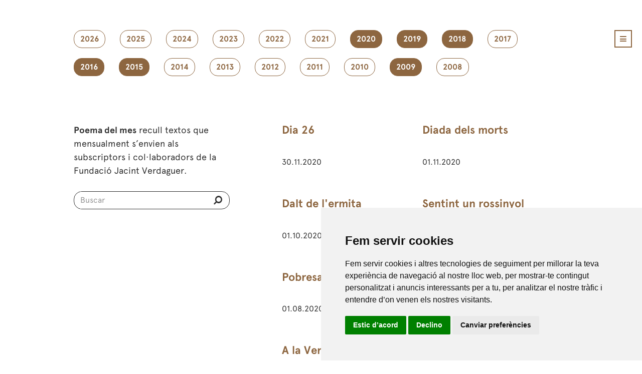

--- FILE ---
content_type: text/html; charset=UTF-8
request_url: https://www.verdaguer.cat/llegeix/poema-del-mes?filter=2016,2018,2019,2009,2015,2020
body_size: 5985
content:
<!doctype html>
<html lang="en">

<head>
    <meta charset="utf-8">
    <meta name="viewport" content="width=device-width, initial-scale=1, shrink-to-fit=no">
    <!-- CSRF Token -->
    <meta name="csrf-token" content="AvsNtXVZLQmmDaohO77Hc3I00qbEsk2OpgPs3SbP">
    <link rel="shortcut icon" href="/favicon.ico" type="image/x-icon" />
    <link rel="apple-touch-icon" href="/apple-touch-icon.png" />
    <link rel="apple-touch-icon" sizes="57x57" href="/apple-touch-icon-57x57.png" />
    <link rel="apple-touch-icon" sizes="72x72" href="/apple-touch-icon-72x72.png" />
    <link rel="apple-touch-icon" sizes="76x76" href="/apple-touch-icon-76x76.png" />
    <link rel="apple-touch-icon" sizes="114x114" href="/apple-touch-icon-114x114.png" />
    <link rel="apple-touch-icon" sizes="120x120" href="/apple-touch-icon-120x120.png" />
    <link rel="apple-touch-icon" sizes="144x144" href="/apple-touch-icon-144x144.png" />
    <link rel="apple-touch-icon" sizes="152x152" href="/apple-touch-icon-152x152.png" />
    <link rel="apple-touch-icon" sizes="180x180" href="/apple-touch-icon-180x180.png" />
    <link rel="stylesheet" href="/css/style.css?ver=250191">
    <link rel="stylesheet" type="text/css" href="/css/font-awesome.css" />
    <script type="text/javascript" src="/js/jquery-1.11.2.min.js"></script>
   
    <title>Fundació Jacint Verdaguer - Poema del mes</title>
<meta name="keywords" content="Casa Museu Verdaguer,Fundació Jacint Verdaguer,Festa Verdaguer,Programa Festa,Flors del desvari,Canigó 125 veus,Caritat,Perejaume,Pomerola,Al Cel,L'Atlàntida,Amics Verdaguer,Folgueroles"/> 
<meta name="description" content="Fundació Jacint Verdaguer a la Casa Museu de Folgueroles difon patrimoni literari i el relaciona amb l'art contemporani." />  

    
</head>

<body>
            <div class="container_24">
            <div id="main_wrapper">
                <header>
                    <div class="grid_24">
                        <div class="main_header">
                            <a id="nav_main_menu" href="#" class="icon_menu">
                                <i
                                    class="fa fa-navicon marc_marro_menu custom_style_icon_menu color_marro"></i>
                            </a>
                            <div id="content_main_menu" class="background_marro">
                                <div class="wrapper_main_menu">
                                    <div class="content_main_menu_left">
                                        <ul id="main_menu">
                                            <li class="parent_options_main_menu "><a href="/"
                                                class="color_blanc"    target="_parent"><span>Inici</span></a></li>
                                            <li class="parent_options_main_menu"><a href="/agenda" class="color_blanc"
                                                    target="_parent">Agenda</a></li>
                                            <li class="parent_options_main_menu"><a href="/noticies" class="color_blanc"
                                                    target="_parent">Notícies</a></li>
                                            <li class="parent_options_main_menu color_blanc">
                                                <span>Fundació</span>
                                                <ul>
                                                    <li><a href="/fundacio/missio-visio-valors"
                                                            class="color_blanc"
                                                            target="_parent">Missió, visió i valors</a></li>
                                                    <li><a href="/fundacio/organitzacio"
                                                            class="color_blanc"
                                                            target="_parent">Organització</a></li>
                                                    <li><a href="/fundacio/transparencia"
                                                            class="color_blanc"
                                                            target="_parent">Transparència</a></li>
                                                    <li><a href="/fundacio/collaboradors"
                                                            class="color_blanc"
                                                            target="_parent">En xarxa</a></li>
                                                    <li><a href="/fundacio/contacte"
                                                            class="color_blanc"
                                                            target="_parent">Contacte</a></li>
                                                    <li><a href="/fundacio/amics-verdaguer"
                                                            class="color_blanc"
                                                            target="_parent">Amics de Verdaguer</a></li>
                                                </ul>
                                            </li>
                                            <li
                                                class="parent_options_main_menu color_blanc">
                                                <span>Descobreix</span>
                                                <ul>
                                                    <li><a href="/descobreix/casa-museu"
                                                            class="color_blanc"
                                                            target="_parent">Casa Museu</a></li>
                                                    <li><a href="/descobreix/el-poeta"
                                                            class="color_blanc"
                                                            target="_parent">El poeta</a></li>
                                                    <li><a href="/descobreix/el-poble"
                                                            class="color_blanc"
                                                            target="_parent">El poble</a></li>
                                                    <li><a href="/descobreix/exposicions"
                                                            class="color_blanc"
                                                            target="_parent">Exposicions</a></li>
                                                    <li><a href="/descobreix/festa-verdaguer"
                                                              class="color_blanc"
                                                              target="_parent">Festa Verdaguer</a></li>
                                                    <li><a href="/descobreix/edicions-festa-verdaguer"
                                                              class="color_blanc"
                                                              target="_parent">Programa Festa</a></li>
                                                    <li><a href="/descobreix/projectes"
                                                            class="color_blanc"
                                                            target="_parent">Projectes</a></li>
                                                </ul>
                                            </li>
                                            <li
                                                class="parent_options_main_menu color_blanc">
                                                <span>Llegeix</span>
                                                <ul>
                                                    <li><a href="http://www.verdagueredicions.cat/"
                                                            class="color_blanc"
                                                            target="_blank">Verdaguer Edicions</a></li>
                                                    <li><a href="/llegeix/poema-del-mes"
                                                            class="color_blanc"
                                                            target="_parent">Poema del mes</a></li>
                                                    <li><a href="https://biblioteca.verdaguer.cat/opac/"
                                                            class="color_blanc"
                                                            target="_parent">Biblioteca</a></li>
                                                </ul>
                                            </li>
                                            <li
                                                class="parent_options_main_menu color_blanc">
                                                <span>Crea</span>
                                                <ul>
                                                    <li><a href="/crea/premis"
                                                            class="color_blanc"
                                                            target="_parent">Premis</a></li>
                                                    <li><a href="/crea/produccions"
                                                            class="color_blanc"
                                                            target="_parent">Produccions</a></li>
                                                </ul>
                                            </li>
                                            <li
                                                class="parent_options_main_menu color_blanc">
                                                <span>Visita'ns</span>
                                                <ul>
                                                    <li><a href="/educacio/"
                                                            class="color_blanc"
                                                            target="_parent">Educació</a></li>
                                                    <li><a href="/visita/rutes"
                                                                class="color_blanc"
                                                                target="_parent">Les rutes</a></li>
                                                    <li><a href="/visita/informacio-general/adreca"
                                                            class="color_blanc"
                                                            target="_parent">Informació</a></li>
                                                    <li><a href="https://www.botiga.verdaguer.cat/"
                                                            class="color_blanc"
                                                            target="_parent">Botiga</a></li>
                                                </ul>
                                            </li>
                                        </ul>
                                        <form name="form" action="/buscar" method="post">
                                            <input type="hidden" name="_token" value="AvsNtXVZLQmmDaohO77Hc3I00qbEsk2OpgPs3SbP">
                                            <div class="wrapper_form_search">
                                                <div id="search_main_menu"
                                                    class="background_marro">
                                                    <input
                                                        class="search_main_menu_input color_blanc background_marro"
                                                        name="search_field" id="search_field" type="search"
                                                        placeholder="Buscar" /> <button type="submit"
                                                        class="boto_enviar_search"><i
                                                            class="fa fa-search fa-flip-horizontal color_blanc"></i></button>
                                                </div>
                                                <!--Fi search_main_menu-->
                                            </div>
                                            <!--Fi wrapper_form_search-->
                                        </form>
                                    </div>
                                    <!--Fi content_main_menu_left-->
                                    <div class="content_main_menu_right"><a id="close_main_menu" href="#"
                                            class="icon_menu">
                                            <i
                                                class="fa fa-times marc_blanc_menu color_blanc custom_style_icon_menu"></i>
                                        </a>
                                        <ul class="social_main_menu">
                                            <li><a href="https://www.facebook.com/fjverdaguer" title="facebook"
                                                    target="_blank"><img src="/images/social_icon/icona_facebook.png"
                                                        width="22" height="22" alt="Facebook" /></a></li>
                                            <li><a href="https://twitter.com/FJVerdaguer" title="twitter"
                                                    target="_blank"><img src="/images/social_icon/icona_twitter.png"
                                                        width="22" height="22" alt="Twitter" /></a></li>
                                            <li><a href="https://www.instagram.com/fjverdaguer.oficial/" title="Instagram"
                                                    target="_blank"><img src="/images/social_icon/icona_instagram.png"
                                                        width="22" height="22" alt="Instagram" /></a></li>
                                            <li><a href="https://www.youtube.com/user/fjverdaguer" title="youtube"
                                                    target="_blank"><img src="/images/social_icon/icona_youtube.png"
                                                        width="22" height="22" alt="Youtube" /></a></li>
                                        </ul>
                                    </div>
                                    <!--Fi content_main_menu_right-->
                                </div>
                                <!--Fi wrapper_main_menu-->
                            </div>
                            <!--Fi content_main_menu-->
                        </div>
                        <!--Fi main_header-->
                    </div>
                    <!--Fi grid_24-->
                </header>

                

<section>
<div class="marges_generics6">
<ul class="filtre_poema">

<li>
<a href="/llegeix/poema-del-mes/?filter=2016,2018,2019,2009,2015,2020,2026" class="filtre_poema_option roundcorner ">2026</a>
</li>
<li>
<a href="/llegeix/poema-del-mes/?filter=2016,2018,2019,2009,2015,2020,2025" class="filtre_poema_option roundcorner ">2025</a>
</li>
<li>
<a href="/llegeix/poema-del-mes/?filter=2016,2018,2019,2009,2015,2020,2024" class="filtre_poema_option roundcorner ">2024</a>
</li>
<li>
<a href="/llegeix/poema-del-mes/?filter=2016,2018,2019,2009,2015,2020,2023" class="filtre_poema_option roundcorner ">2023</a>
</li>
<li>
<a href="/llegeix/poema-del-mes/?filter=2016,2018,2019,2009,2015,2020,2022" class="filtre_poema_option roundcorner ">2022</a>
</li>
<li>
<a href="/llegeix/poema-del-mes/?filter=2016,2018,2019,2009,2015,2020,2021" class="filtre_poema_option roundcorner ">2021</a>
</li>
<li>
<a href="/llegeix/poema-del-mes/?filter=2016,2018,2019,2009,2015" class="filtre_poema_option roundcorner  current_filter ">2020</a>
</li>
<li>
<a href="/llegeix/poema-del-mes/?filter=2016,2018,2009,2015,2020" class="filtre_poema_option roundcorner  current_filter ">2019</a>
</li>
<li>
<a href="/llegeix/poema-del-mes/?filter=2016,2019,2009,2015,2020" class="filtre_poema_option roundcorner  current_filter ">2018</a>
</li>
<li>
<a href="/llegeix/poema-del-mes/?filter=2016,2018,2019,2009,2015,2020,2017" class="filtre_poema_option roundcorner ">2017</a>
</li>
<li>
<a href="/llegeix/poema-del-mes/?filter=2018,2019,2009,2015,2020" class="filtre_poema_option roundcorner  current_filter ">2016</a>
</li>
<li>
<a href="/llegeix/poema-del-mes/?filter=2016,2018,2019,2009,2020" class="filtre_poema_option roundcorner  current_filter ">2015</a>
</li>
<li>
<a href="/llegeix/poema-del-mes/?filter=2016,2018,2019,2009,2015,2020,2014" class="filtre_poema_option roundcorner ">2014</a>
</li>
<li>
<a href="/llegeix/poema-del-mes/?filter=2016,2018,2019,2009,2015,2020,2013" class="filtre_poema_option roundcorner ">2013</a>
</li>
<li>
<a href="/llegeix/poema-del-mes/?filter=2016,2018,2019,2009,2015,2020,2012" class="filtre_poema_option roundcorner ">2012</a>
</li>
<li>
<a href="/llegeix/poema-del-mes/?filter=2016,2018,2019,2009,2015,2020,2011" class="filtre_poema_option roundcorner ">2011</a>
</li>
<li>
<a href="/llegeix/poema-del-mes/?filter=2016,2018,2019,2009,2015,2020,2010" class="filtre_poema_option roundcorner ">2010</a>
</li>
<li>
<a href="/llegeix/poema-del-mes/?filter=2016,2018,2019,2015,2020" class="filtre_poema_option roundcorner  current_filter ">2009</a>
</li>
<li>
<a href="/llegeix/poema-del-mes/?filter=2016,2018,2019,2009,2015,2020,2008" class="filtre_poema_option roundcorner ">2008</a>
</li>
</ul>

<div class="container_llistat_poemes">
<div class="block_poemes_left">
<p><strong>Poema del mes</strong> recull textos que mensualment s’envien als subscriptors i col·laboradors de la Fundació Jacint 
Verdaguer.</p>
<form name="form" action="/llegeix/resultats-busqueda-poemes" method="post">
<input type="hidden" name="_token" value="AvsNtXVZLQmmDaohO77Hc3I00qbEsk2OpgPs3SbP">
     <div class="wrapper_form_search_general">
            <div id="search_main_menu_general">
            <input  class="search_main_menu_input_general color_negre background_blanc" name="search_field" id="search_field2" type="search" placeholder="Buscar" /><button type="submit" class="boto_enviar_search2"><i class="fa fa-search fa-flip-horizontal color_negre"></i></button>
            </div><!--Fi search_main_menu_general-->
     </div><!--Fi wrapper_form_search-->
</form>
</div><!--Fi block_poemes_left--><div class="block_poemes_right">
<ul class="llistats_poemes">
  <li>
      <figure>
        <figcaption>
          <h2 class="marges_top17 marges_bot10 altura_titol_llistat_poema alineat_left text-overflow"><a href="/llegeix/poemes/dia-26/165">Dia 26</a></h2><p class="text_abst_poemes text-overflow">30.11.2020</p>
        </figcaption>
      </figure>
    </li><li>
      <figure>
        <figcaption>
          <h2 class="marges_top17 marges_bot10 altura_titol_llistat_poema alineat_left text-overflow"><a href="/llegeix/poemes/diada-dels-morts/164">Diada dels morts</a></h2><p class="text_abst_poemes text-overflow">01.11.2020</p>
        </figcaption>
      </figure>
    </li><li>
      <figure>
        <figcaption>
          <h2 class="marges_top17 marges_bot10 altura_titol_llistat_poema alineat_left text-overflow"><a href="/llegeix/poemes/dalt-de-lermita/163">Dalt de l'ermita</a></h2><p class="text_abst_poemes text-overflow">01.10.2020</p>
        </figcaption>
      </figure>
    </li><li>
      <figure>
        <figcaption>
          <h2 class="marges_top17 marges_bot10 altura_titol_llistat_poema alineat_left text-overflow"><a href="/llegeix/poemes/sentint-un-rossinyol/162">Sentint un rossinyol</a></h2><p class="text_abst_poemes text-overflow">01.09.2020</p>
        </figcaption>
      </figure>
    </li><li>
      <figure>
        <figcaption>
          <h2 class="marges_top17 marges_bot10 altura_titol_llistat_poema alineat_left text-overflow"><a href="/llegeix/poemes/pobresa/161">Pobresa</a></h2><p class="text_abst_poemes text-overflow">01.08.2020</p>
        </figcaption>
      </figure>
    </li><li>
      <figure>
        <figcaption>
          <h2 class="marges_top17 marges_bot10 altura_titol_llistat_poema alineat_left text-overflow"><a href="/llegeix/poemes/somni-dinfant/160">Somni d'infant</a></h2><p class="text_abst_poemes text-overflow">01.07.2020</p>
        </figcaption>
      </figure>
    </li><li>
      <figure>
        <figcaption>
          <h2 class="marges_top17 marges_bot10 altura_titol_llistat_poema alineat_left text-overflow"><a href="/llegeix/poemes/a-la-verge/159">A la Verge</a></h2><p class="text_abst_poemes text-overflow">01.06.2020</p>
        </figcaption>
      </figure>
    </li><li>
      <figure>
        <figcaption>
          <h2 class="marges_top17 marges_bot10 altura_titol_llistat_poema alineat_left text-overflow"><a href="/llegeix/poemes/fulcite-me-floribus/158">Fulcite me floribus</a></h2><p class="text_abst_poemes text-overflow">01.05.2020</p>
        </figcaption>
      </figure>
    </li><li>
      <figure>
        <figcaption>
          <h2 class="marges_top17 marges_bot10 altura_titol_llistat_poema alineat_left text-overflow"><a href="/llegeix/poemes/tot-passa/157">Tot passa</a></h2><p class="text_abst_poemes text-overflow">01.04.2020</p>
        </figcaption>
      </figure>
    </li><li>
      <figure>
        <figcaption>
          <h2 class="marges_top17 marges_bot10 altura_titol_llistat_poema alineat_left text-overflow"><a href="/llegeix/poemes/la-ametlla-sha-posat-amarga/156">La ametlla s’ha posat amarga</a></h2><p class="text_abst_poemes text-overflow">01.03.2020</p>
        </figcaption>
      </figure>
    </li><li>
      <figure>
        <figcaption>
          <h2 class="marges_top17 marges_bot10 altura_titol_llistat_poema alineat_left text-overflow"><a href="/llegeix/poemes/latzavara-i-la-flor/155">L’atzavara i la flor</a></h2><p class="text_abst_poemes text-overflow">01.02.2020</p>
        </figcaption>
      </figure>
    </li><li>
      <figure>
        <figcaption>
          <h2 class="marges_top17 marges_bot10 altura_titol_llistat_poema alineat_left text-overflow"><a href="/llegeix/poemes/amb-vestidures-blanques-i-vermelles/154">Amb vestidures blanques i vermelles</a></h2><p class="text_abst_poemes text-overflow">01.01.2020</p>
        </figcaption>
      </figure>
    </li><li>
      <figure>
        <figcaption>
          <h2 class="marges_top17 marges_bot10 altura_titol_llistat_poema alineat_left text-overflow"><a href="/llegeix/poemes/que-es-la-poesia/153">Què és la poesia?</a></h2><p class="text_abst_poemes text-overflow">01.12.2019</p>
        </figcaption>
      </figure>
    </li><li>
      <figure>
        <figcaption>
          <h2 class="marges_top17 marges_bot10 altura_titol_llistat_poema alineat_left text-overflow"><a href="/llegeix/poemes/la-formiga/152">La formiga</a></h2><p class="text_abst_poemes text-overflow">01.11.2019</p>
        </figcaption>
      </figure>
    </li><li>
      <figure>
        <figcaption>
          <h2 class="marges_top17 marges_bot10 altura_titol_llistat_poema alineat_left text-overflow"><a href="/llegeix/poemes/un-boig-ne-fa-cent/151">Un boig ne fa cent</a></h2><p class="text_abst_poemes text-overflow">01.10.2019</p>
        </figcaption>
      </figure>
    </li><li>
      <figure>
        <figcaption>
          <h2 class="marges_top17 marges_bot10 altura_titol_llistat_poema alineat_left text-overflow"><a href="/llegeix/poemes/caminant/150">Caminant</a></h2><p class="text_abst_poemes text-overflow">01.09.2019</p>
        </figcaption>
      </figure>
    </li><li>
      <figure>
        <figcaption>
          <h2 class="marges_top17 marges_bot10 altura_titol_llistat_poema alineat_left text-overflow"><a href="/llegeix/poemes/lli/149">Lli</a></h2><p class="text_abst_poemes text-overflow">01.08.2019</p>
        </figcaption>
      </figure>
    </li><li>
      <figure>
        <figcaption>
          <h2 class="marges_top17 marges_bot10 altura_titol_llistat_poema alineat_left text-overflow"><a href="/llegeix/poemes/la-fira-de-vic/148">La Fira de Vic</a></h2><p class="text_abst_poemes text-overflow">01.07.2019</p>
        </figcaption>
      </figure>
    </li><li>
      <figure>
        <figcaption>
          <h2 class="marges_top17 marges_bot10 altura_titol_llistat_poema alineat_left text-overflow"><a href="/llegeix/poemes/ales/147">Ales</a></h2><p class="text_abst_poemes text-overflow">01.06.2019</p>
        </figcaption>
      </figure>
    </li><li>
      <figure>
        <figcaption>
          <h2 class="marges_top17 marges_bot10 altura_titol_llistat_poema alineat_left text-overflow"><a href="/llegeix/poemes/mes-de-les-flors-maig/146">Mes de les flors (Maig)</a></h2><p class="text_abst_poemes text-overflow">01.05.2019</p>
        </figcaption>
      </figure>
    </li><li>
      <figure>
        <figcaption>
          <h2 class="marges_top17 marges_bot10 altura_titol_llistat_poema alineat_left text-overflow"><a href="/llegeix/poemes/per-que-canten-les-mares/145">Per què canten les mares?</a></h2><p class="text_abst_poemes text-overflow">01.04.2019</p>
        </figcaption>
      </figure>
    </li><li>
      <figure>
        <figcaption>
          <h2 class="marges_top17 marges_bot10 altura_titol_llistat_poema alineat_left text-overflow"><a href="/llegeix/poemes/a-un-detractor/144">A un detractor   </a></h2><p class="text_abst_poemes text-overflow">01.03.2019</p>
        </figcaption>
      </figure>
    </li><li>
      <figure>
        <figcaption>
          <h2 class="marges_top17 marges_bot10 altura_titol_llistat_poema alineat_left text-overflow"><a href="/llegeix/poemes/on-es-la-caritat/143">On és, la caritat?</a></h2><p class="text_abst_poemes text-overflow">01.02.2019</p>
        </figcaption>
      </figure>
    </li><li>
      <figure>
        <figcaption>
          <h2 class="marges_top17 marges_bot10 altura_titol_llistat_poema alineat_left text-overflow"><a href="/llegeix/poemes/voleu-que-vos-la-cante/142">Voleu que vos la cante?</a></h2><p class="text_abst_poemes text-overflow">01.01.2019</p>
        </figcaption>
      </figure>
    </li><li>
      <figure>
        <figcaption>
          <h2 class="marges_top17 marges_bot10 altura_titol_llistat_poema alineat_left text-overflow"><a href="/llegeix/poemes/mon-colomar/141">Mon Colomar</a></h2><p class="text_abst_poemes text-overflow">01.12.2018</p>
        </figcaption>
      </figure>
    </li><li>
      <figure>
        <figcaption>
          <h2 class="marges_top17 marges_bot10 altura_titol_llistat_poema alineat_left text-overflow"><a href="/llegeix/poemes/diada-dels-morts/140">Diada dels morts</a></h2><p class="text_abst_poemes text-overflow">01.11.2018</p>
        </figcaption>
      </figure>
    </li><li>
      <figure>
        <figcaption>
          <h2 class="marges_top17 marges_bot10 altura_titol_llistat_poema alineat_left text-overflow"><a href="/llegeix/poemes/lincendi-dels-pirineus/139">L'incendi dels Pirineus</a></h2><p class="text_abst_poemes text-overflow">01.10.2018</p>
        </figcaption>
      </figure>
    </li><li>
      <figure>
        <figcaption>
          <h2 class="marges_top17 marges_bot10 altura_titol_llistat_poema alineat_left text-overflow"><a href="/llegeix/poemes/lo-pirineu/138">Lo Pirineu</a></h2><p class="text_abst_poemes text-overflow">01.09.2018</p>
        </figcaption>
      </figure>
    </li><li>
      <figure>
        <figcaption>
          <h2 class="marges_top17 marges_bot10 altura_titol_llistat_poema alineat_left text-overflow"><a href="/llegeix/poemes/a-una-cigala/137">A una cigala</a></h2><p class="text_abst_poemes text-overflow">01.08.2018</p>
        </figcaption>
      </figure>
    </li><li>
      <figure>
        <figcaption>
          <h2 class="marges_top17 marges_bot10 altura_titol_llistat_poema alineat_left text-overflow"><a href="/llegeix/poemes/compte/136">Compte</a></h2><p class="text_abst_poemes text-overflow">01.07.2018</p>
        </figcaption>
      </figure>
    </li><li>
      <figure>
        <figcaption>
          <h2 class="marges_top17 marges_bot10 altura_titol_llistat_poema alineat_left text-overflow"><a href="/llegeix/poemes/roldor/135">Roldor</a></h2><p class="text_abst_poemes text-overflow">01.06.2018</p>
        </figcaption>
      </figure>
    </li><li>
      <figure>
        <figcaption>
          <h2 class="marges_top17 marges_bot10 altura_titol_llistat_poema alineat_left text-overflow"><a href="/llegeix/poemes/lo-jesuset-de-la-porta-de-betlem/134">Lo Jesuset de la porta de Betlem</a></h2><p class="text_abst_poemes text-overflow">01.05.2018</p>
        </figcaption>
      </figure>
    </li><li>
      <figure>
        <figcaption>
          <h2 class="marges_top17 marges_bot10 altura_titol_llistat_poema alineat_left text-overflow"><a href="/llegeix/poemes/lo-dolmen-de-sant-jordi-tradicio/133">Lo dolmen de Sant Jordi (Tradició)</a></h2><p class="text_abst_poemes text-overflow">01.04.2018</p>
        </figcaption>
      </figure>
    </li><li>
      <figure>
        <figcaption>
          <h2 class="marges_top17 marges_bot10 altura_titol_llistat_poema alineat_left text-overflow"><a href="/llegeix/poemes/anima/132">Ànima</a></h2><p class="text_abst_poemes text-overflow">01.03.2018</p>
        </figcaption>
      </figure>
    </li><li>
      <figure>
        <figcaption>
          <h2 class="marges_top17 marges_bot10 altura_titol_llistat_poema alineat_left text-overflow"><a href="/llegeix/poemes/a-mos-bescantadors/131">A mos bescantadors</a></h2><p class="text_abst_poemes text-overflow">01.02.2018</p>
        </figcaption>
      </figure>
    </li><li>
      <figure>
        <figcaption>
          <h2 class="marges_top17 marges_bot10 altura_titol_llistat_poema alineat_left text-overflow"><a href="/llegeix/poemes/ton-tresor/130">Ton tresor</a></h2><p class="text_abst_poemes text-overflow">01.01.2018</p>
        </figcaption>
      </figure>
    </li><li>
      <figure>
        <figcaption>
          <h2 class="marges_top17 marges_bot10 altura_titol_llistat_poema alineat_left text-overflow"><a href="/llegeix/poemes/canco-de-lestrella-de-betlem/115">Cançó de l’Estrella de Betlem</a></h2><p class="text_abst_poemes text-overflow">01.12.2016</p>
        </figcaption>
      </figure>
    </li><li>
      <figure>
        <figcaption>
          <h2 class="marges_top17 marges_bot10 altura_titol_llistat_poema alineat_left text-overflow"><a href="/llegeix/poemes/anem/114">Anem </a></h2><p class="text_abst_poemes text-overflow">01.11.2016</p>
        </figcaption>
      </figure>
    </li><li>
      <figure>
        <figcaption>
          <h2 class="marges_top17 marges_bot10 altura_titol_llistat_poema alineat_left text-overflow"><a href="/llegeix/poemes/les-orenetes/113">Les orenetes</a></h2><p class="text_abst_poemes text-overflow">01.10.2016</p>
        </figcaption>
      </figure>
    </li><li>
      <figure>
        <figcaption>
          <h2 class="marges_top17 marges_bot10 altura_titol_llistat_poema alineat_left text-overflow"><a href="/llegeix/poemes/don-jaume-en-sant-jeroni/112">Don Jaume en Sant Jeroni</a></h2><p class="text_abst_poemes text-overflow">01.09.2016</p>
        </figcaption>
      </figure>
    </li><li>
      <figure>
        <figcaption>
          <h2 class="marges_top17 marges_bot10 altura_titol_llistat_poema alineat_left text-overflow"><a href="/llegeix/poemes/campaneta/111">Campaneta</a></h2><p class="text_abst_poemes text-overflow">01.08.2016</p>
        </figcaption>
      </figure>
    </li><li>
      <figure>
        <figcaption>
          <h2 class="marges_top17 marges_bot10 altura_titol_llistat_poema alineat_left text-overflow"><a href="/llegeix/poemes/la-blanca-papallona/110">La blanca papallona </a></h2><p class="text_abst_poemes text-overflow">01.07.2016</p>
        </figcaption>
      </figure>
    </li><li>
      <figure>
        <figcaption>
          <h2 class="marges_top17 marges_bot10 altura_titol_llistat_poema alineat_left text-overflow"><a href="/llegeix/poemes/com-alco-mes-sovint-los-ulls-al-cel/109"> [COM ALÇO MÉS SOVINT LOS ULLS AL CEL]</a></h2><p class="text_abst_poemes text-overflow">01.06.2016</p>
        </figcaption>
      </figure>
    </li><li>
      <figure>
        <figcaption>
          <h2 class="marges_top17 marges_bot10 altura_titol_llistat_poema alineat_left text-overflow"><a href="/llegeix/poemes/esperanca/108">Esperança</a></h2><p class="text_abst_poemes text-overflow">01.05.2016</p>
        </figcaption>
      </figure>
    </li><li>
      <figure>
        <figcaption>
          <h2 class="marges_top17 marges_bot10 altura_titol_llistat_poema alineat_left text-overflow"><a href="/llegeix/poemes/canco-dels-aucells/107">Cançó dels aucells</a></h2><p class="text_abst_poemes text-overflow">01.04.2016</p>
        </figcaption>
      </figure>
    </li><li>
      <figure>
        <figcaption>
          <h2 class="marges_top17 marges_bot10 altura_titol_llistat_poema alineat_left text-overflow"><a href="/llegeix/poemes/perles-lamic-i-l-amat/106">Perles. L’Amic i l' Amat</a></h2><p class="text_abst_poemes text-overflow">01.03.2016</p>
        </figcaption>
      </figure>
    </li><li>
      <figure>
        <figcaption>
          <h2 class="marges_top17 marges_bot10 altura_titol_llistat_poema alineat_left text-overflow"><a href="/llegeix/poemes/dimecres-de-cendra/105">Dimecres de Cendra</a></h2><p class="text_abst_poemes text-overflow">01.02.2016</p>
        </figcaption>
      </figure>
    </li><li>
      <figure>
        <figcaption>
          <h2 class="marges_top17 marges_bot10 altura_titol_llistat_poema alineat_left text-overflow"><a href="/llegeix/poemes/no-em-deixeu-caure/104">No em deixeu caure</a></h2><p class="text_abst_poemes text-overflow">01.01.2016</p>
        </figcaption>
      </figure>
    </li><li>
      <figure>
        <figcaption>
          <h2 class="marges_top17 marges_bot10 altura_titol_llistat_poema alineat_left text-overflow"><a href="/llegeix/poemes/alba/116">  Alba</a></h2><p class="text_abst_poemes text-overflow">21.12.2015</p>
        </figcaption>
      </figure>
    </li><li>
      <figure>
        <figcaption>
          <h2 class="marges_top17 marges_bot10 altura_titol_llistat_poema alineat_left text-overflow"><a href="/llegeix/poemes/maleida/102">Maleïda</a></h2><p class="text_abst_poemes text-overflow">01.12.2015</p>
        </figcaption>
      </figure>
    </li><li>
      <figure>
        <figcaption>
          <h2 class="marges_top17 marges_bot10 altura_titol_llistat_poema alineat_left text-overflow"><a href="/llegeix/poemes/la-sega/101">La Sega</a></h2><p class="text_abst_poemes text-overflow">01.11.2015</p>
        </figcaption>
      </figure>
    </li><li>
      <figure>
        <figcaption>
          <h2 class="marges_top17 marges_bot10 altura_titol_llistat_poema alineat_left text-overflow"><a href="/llegeix/poemes/pesol-pesol-dolor/103">Pèsol (Pèsol d'olor)</a></h2><p class="text_abst_poemes text-overflow">23.10.2015</p>
        </figcaption>
      </figure>
    </li><li>
      <figure>
        <figcaption>
          <h2 class="marges_top17 marges_bot10 altura_titol_llistat_poema alineat_left text-overflow"><a href="/llegeix/poemes/siti-per-fam/100">Siti per fam</a></h2><p class="text_abst_poemes text-overflow">01.10.2015</p>
        </figcaption>
      </figure>
    </li><li>
      <figure>
        <figcaption>
          <h2 class="marges_top17 marges_bot10 altura_titol_llistat_poema alineat_left text-overflow"><a href="/llegeix/poemes/barcelona/99">Barcelona</a></h2><p class="text_abst_poemes text-overflow">01.09.2015</p>
        </figcaption>
      </figure>
    </li><li>
      <figure>
        <figcaption>
          <h2 class="marges_top17 marges_bot10 altura_titol_llistat_poema alineat_left text-overflow"><a href="/llegeix/poemes/proleg-al-cel/94">«Pròleg», Al Cel</a></h2><p class="text_abst_poemes text-overflow">01.08.2015</p>
        </figcaption>
      </figure>
    </li><li>
      <figure>
        <figcaption>
          <h2 class="marges_top17 marges_bot10 altura_titol_llistat_poema alineat_left text-overflow"><a href="/llegeix/poemes/lespigolera/93">L’Espigolera</a></h2><p class="text_abst_poemes text-overflow">01.07.2015</p>
        </figcaption>
      </figure>
    </li><li>
      <figure>
        <figcaption>
          <h2 class="marges_top17 marges_bot10 altura_titol_llistat_poema alineat_left text-overflow"><a href="/llegeix/poemes/simil/90">Símil</a></h2><p class="text_abst_poemes text-overflow">01.06.2015</p>
        </figcaption>
      </figure>
    </li><li>
      <figure>
        <figcaption>
          <h2 class="marges_top17 marges_bot10 altura_titol_llistat_poema alineat_left text-overflow"><a href="/llegeix/poemes/records-i-somnis/89">Records i somnis</a></h2><p class="text_abst_poemes text-overflow">01.05.2015</p>
        </figcaption>
      </figure>
    </li><li>
      <figure>
        <figcaption>
          <h2 class="marges_top17 marges_bot10 altura_titol_llistat_poema alineat_left text-overflow"><a href="/llegeix/poemes/canco-de-la-rosella/88">Cançó de la rosella</a></h2><p class="text_abst_poemes text-overflow">01.04.2015</p>
        </figcaption>
      </figure>
    </li><li>
      <figure>
        <figcaption>
          <h2 class="marges_top17 marges_bot10 altura_titol_llistat_poema alineat_left text-overflow"><a href="/llegeix/poemes/ametller/87">Ametller</a></h2><p class="text_abst_poemes text-overflow">01.03.2015</p>
        </figcaption>
      </figure>
    </li><li>
      <figure>
        <figcaption>
          <h2 class="marges_top17 marges_bot10 altura_titol_llistat_poema alineat_left text-overflow"><a href="/llegeix/poemes/19-de-febrer/18">19 de febrer</a></h2><p class="text_abst_poemes text-overflow">01.02.2015</p>
        </figcaption>
      </figure>
    </li><li>
      <figure>
        <figcaption>
          <h2 class="marges_top17 marges_bot10 altura_titol_llistat_poema alineat_left text-overflow"><a href="/llegeix/poemes/perles-del-llibre-amic-e-amat/14">Perles del Llibre Amic e Amat</a></h2><p class="text_abst_poemes text-overflow">01.01.2015</p>
        </figcaption>
      </figure>
    </li><li>
      <figure>
        <figcaption>
          <h2 class="marges_top17 marges_bot10 altura_titol_llistat_poema alineat_left text-overflow"><a href="/llegeix/poemes/viola-imitacio/50">Viola (Imitació) </a></h2><p class="text_abst_poemes text-overflow">01.12.2009</p>
        </figcaption>
      </figure>
    </li><li>
      <figure>
        <figcaption>
          <h2 class="marges_top17 marges_bot10 altura_titol_llistat_poema alineat_left text-overflow"><a href="/llegeix/poemes/de-celo-expectans-pluviam/49">De celo expectans pluviam</a></h2><p class="text_abst_poemes text-overflow">01.11.2009</p>
        </figcaption>
      </figure>
    </li><li>
      <figure>
        <figcaption>
          <h2 class="marges_top17 marges_bot10 altura_titol_llistat_poema alineat_left text-overflow"><a href="/llegeix/poemes/records-de-ma-missa-nova/48">Records de ma missa nova</a></h2><p class="text_abst_poemes text-overflow">01.10.2009</p>
        </figcaption>
      </figure>
    </li><li>
      <figure>
        <figcaption>
          <h2 class="marges_top17 marges_bot10 altura_titol_llistat_poema alineat_left text-overflow"><a href="/llegeix/poemes/perles-del-llibre-damic-e-amat/47">Perles del Llibre d’Amic e Amat</a></h2><p class="text_abst_poemes text-overflow">01.09.2009</p>
        </figcaption>
      </figure>
    </li><li>
      <figure>
        <figcaption>
          <h2 class="marges_top17 marges_bot10 altura_titol_llistat_poema alineat_left text-overflow"><a href="/llegeix/poemes/boi/46">Boí</a></h2><p class="text_abst_poemes text-overflow">01.08.2009</p>
        </figcaption>
      </figure>
    </li><li>
      <figure>
        <figcaption>
          <h2 class="marges_top17 marges_bot10 altura_titol_llistat_poema alineat_left text-overflow"><a href="/llegeix/poemes/lo-ram-del-segador/45">Lo Ram del segador</a></h2><p class="text_abst_poemes text-overflow">01.07.2009</p>
        </figcaption>
      </figure>
    </li><li>
      <figure>
        <figcaption>
          <h2 class="marges_top17 marges_bot10 altura_titol_llistat_poema alineat_left text-overflow"><a href="/llegeix/poemes/plus-ultra/44">Plus Ultra</a></h2><p class="text_abst_poemes text-overflow">01.06.2009</p>
        </figcaption>
      </figure>
    </li><li>
      <figure>
        <figcaption>
          <h2 class="marges_top17 marges_bot10 altura_titol_llistat_poema alineat_left text-overflow"><a href="/llegeix/poemes/que-diuen-els-aucells/43">Què diuen els aucells?</a></h2><p class="text_abst_poemes text-overflow">01.05.2009</p>
        </figcaption>
      </figure>
    </li><li>
      <figure>
        <figcaption>
          <h2 class="marges_top17 marges_bot10 altura_titol_llistat_poema alineat_left text-overflow"><a href="/llegeix/poemes/la-plana-de-vic-a-lesbart-de-sos-poetes/42">La Plana de Vic. A l’esbart de sos poetes</a></h2><p class="text_abst_poemes text-overflow">01.04.2009</p>
        </figcaption>
      </figure>
    </li><li>
      <figure>
        <figcaption>
          <h2 class="marges_top17 marges_bot10 altura_titol_llistat_poema alineat_left text-overflow"><a href="/llegeix/poemes/primula/41">Prímula</a></h2><p class="text_abst_poemes text-overflow">01.03.2009</p>
        </figcaption>
      </figure>
    </li><li>
      <figure>
        <figcaption>
          <h2 class="marges_top17 marges_bot10 altura_titol_llistat_poema alineat_left text-overflow"><a href="/llegeix/poemes/cant-ii-flordeneu/40">Cant II. Flordeneu</a></h2><p class="text_abst_poemes text-overflow">01.02.2009</p>
        </figcaption>
      </figure>
    </li><li>
      <figure>
        <figcaption>
          <h2 class="marges_top17 marges_bot10 altura_titol_llistat_poema alineat_left text-overflow"><a href="/llegeix/poemes/la-cuereta/39">La Cuereta</a></h2><p class="text_abst_poemes text-overflow">01.01.2009</p>
        </figcaption>
      </figure>
    </li></div><!--Fi block_poemes_right-->
</div><!--Fi container_llistat_poemes-->


</div><!--Fi marges_generics6-->
</section>


                <footer>
                    <div class="marges_footer-nou">
                        <div class="wrapper-footer color_marro">
                            <a href="/" target="_parent"><img src="/images/logo-footer.svg"
                                    onerror="this.onerror=null; this.src='/images/logo-footer.png'" height="52px"
                                    alt="La Fundació Jacint Verdaguer" class="logo-footer-nou"></a>
                            <p class="text-copyright-footer-nou">© 2015 Fundació Jacint Verdaguer. <span
                                    class="trencar-copyright">Tots els drets reservats.</span></p>
                            <p class="qui-som-contacte-footer-nou "><a href="/nosaltres/la-fundacio/introduccio"
                                    class="margin_esq10">Qui som</a> <a
                                    href="/visita/informacio-general/adreca">Contacte</a></p>
                            <form name="form_newsletter" onsubmit="return validacion(this)"
                                action="//verdaguer.us4.list-manage.com/subscribe/post?u=e4b6d3d13c43727b7a40716c1&amp;id=4cdcae6172"
                                method="post" target="_blank" novalidate="" class="form-footer-nou">


                                <input type="text" name="EMAIL" id="EMAIL" placeholder="Subscriu-te al bulletí!"
                                    class="
      email-form-footer-nou">
                                <button type="submit" class="boto-enviar-footer-nou">
                                    <i class="fa-paper-plane paper-plane-popi"></i>
                                </button>

                            </form>

                            <ul class="llistat-icones-socials-footer-nou">
                                <li><a href="https://www.facebook.com/fjverdaguer" title="facebook" target="_blank"><i
                                            class="fa-facebook social-header-nou-popi"></i></a></li>
                                <li><a href="https://twitter.com/FJVerdaguer" title="twitter" target="_blank"><i
                                            class="fa-twitter social-header-nou-popi"></i></a></li>
                                <li><a href="https://www.flickr.com/photos/155146713@N02/albums" target="_blank"><i
                                            class="fa-flickr social-header-nou-popi"></i></a></li>
                                <li><a href="https://www.instagram.com/fjverdaguer.oficial/" title="Instagram"
                                        target="_blank"><i class="fa-instagram social-header-nou-popi"></i></a></li>
                                <li><a href="https://www.youtube.com/user/fjverdaguer" title="youtube"
                                        target="_blank"><i class="fa-youtube-play social-header-nou-popi"></i></a></li>
                            </ul>

                            <p class="avis-legal-footer-nou"><a href="/avis-legal" class="margin_esq10">Avís legal</a>
                                <a href="/politica-cookies" class="margin_esq10">Política de cookies</a> <a
                                    href="/politica-privacitat">Política de privacitat</a></p>
                            <ul class="llistat-logos-oficials-footer-nou">
                                <li><img src="/images/logos-footer/gencat.svg"
                                        onerror="this.onerror=null; this.src='/images/logos-footer/gencat.png'"
                                        height="40px" alt="Gencat"></li>
                                <li><img src="/images/logos-footer/diputacio.svg"
                                        onerror="this.onerror=null; this.src='/images/logos-footer/diputacio.png'"
                                        height="40px" alt="Diputacio BCN"></li>
                                <li><img src="/images/logos-footer/bioesphere.svg"
                                        onerror="this.onerror=null; this.src='/images/logos-footer/bioesphere.png'"
                                        height="50px" alt="Bioesphere"></li>
                                <li><img src="/images/logos-footer/xmhmc.svg" onerror="this.onerror=null; this.src='/images/logos-footer/xmhmc.png'" height="50px" alt="Xmhmc"></li>
                                <li><img src="/images/logos-footer/espais.svg"
                                        onerror="this.onerror=null; this.src='/images/logos-footer/espais.png'"
                                        height="50px" alt="Espais Escrits"></li>
                                <li><img src="/images/logos-footer/ecomuseu.svg"
                                        onerror="this.onerror=null; this.src='/images/logos-footer/ecomuseu.png'"
                                        height="50px" alt="Ecomuseu"></li>
                                <li><img src="/images/logos-footer/cens_bn.svg"
                                        onerror="this.onerror=null; this.src='/images/logos-footer/cens_bn.png'"
                                        height="50px" alt="Cens d'entitats de foment de la llengua catalana"></li>
                            </ul>

                        </div>
                        <!--wrapper-footer-->
                    </div>
                </footer>
            </div>
            <!--Fi container_24-->
        <!-- Cookie Consent by TermsFeed https://www.TermsFeed.com -->
<script type="text/javascript" src="https://www.termsfeed.com/public/cookie-consent/4.0.0/cookie-consent.js" charset="UTF-8"></script>
<script type="text/javascript" charset="UTF-8">
document.addEventListener('DOMContentLoaded', function () {
cookieconsent.run({"notice_banner_type":"simple","consent_type":"express","palette":"light","language":"ca_es","page_load_consent_levels":["strictly-necessary"],"notice_banner_reject_button_hide":false,"preferences_center_close_button_hide":false,"page_refresh_confirmation_buttons":false,"website_name":"verdaguer.cat","website_privacy_policy_url":"https://www.verdaguer.cat/politica-cookies"});
});
</script>

<!-- Unnamed script -->
<!-- Google tag (gtag.js) -->
<script type="text/plain" cookie-consent="tracking" async src="https://www.googletagmanager.com/gtag/js?id=G-Q4H9E3GK2C"></script>
<script type="text/plain" cookie-consent="tracking">
  window.dataLayer = window.dataLayer || [];
  function gtag(){dataLayer.push(arguments);}
  gtag('js', new Date());

  gtag('config', 'G-Q4H9E3GK2C');
</script>
    
    <script type="text/javascript">
        $(document).ready(function() {
            $('#nav_main_menu').on('click', function() {
                $('#content_main_menu').addClass('isopen');
            });
            $('#close_main_menu').on('click', function() {
                $('#content_main_menu').removeClass('isopen');
            });
        });
    </script>



    
</body>

</html>


--- FILE ---
content_type: text/css
request_url: https://www.verdaguer.cat/css/style.css?ver=250191
body_size: 20754
content:
html,body,div,span,applet,object,iframe,h1,h2,h3,h4,h5,h6,p,blockquote,pre,a,abbr,acronym,address,big,cite,code,del,dfn,em,img,ins,kbd,q,s,samp,small,strike,strong,sub,sup,tt,var,b,u,i,center,dl,dt,dd,ol,ul,li,fieldset,form,label,legend,table,caption,tbody,tfoot,thead,tr,th,td,article,aside,canvas,details,embed,figure,figcaption,footer,header,hgroup,menu,nav,output,ruby,section,summary,time,mark,audio,video{margin:0;padding:0;border:0;font-size:100%;font:inherit;vertical-align:top}small{display:block}article,aside,details,figcaption,figure,footer,header,hgroup,menu,nav,section{display:block}body{line-height:1}ol,ul{list-style:none}blockquote,q{quotes:none}blockquote:before,blockquote:after,q:before,q:after{content:"";content:none}table{border-collapse:collapse;border-spacing:0}*:focus{outline:0 !important}.container_24{width:100%;min-width:320px}.grid_1,.grid_2,.grid_3,.grid_4,.grid_5,.grid_6,.grid_7,.grid_8,.grid_9,.grid_10,.grid_11,.grid_12,.grid_13,.grid_14,.grid_15,.grid_16,.grid_17,.grid_18,.grid_19,.grid_20,.grid_21,.grid_22,.grid_23,.grid_24{display:inline;float:left;position:relative;margin-left:1%;margin-right:1%}.alpha{margin-left:0}.omega{margin-right:0}.container_24 .grid_1{width:2.167%}.container_24 .grid_2{width:6.333%}.container_24 .grid_3{width:10.5%}.container_24 .grid_4{width:14.667%}.container_24 .grid_5{width:18.833%}.container_24 .grid_6{width:23%}.container_24 .grid_7{width:27.167%}.container_24 .grid_8{width:31.333%}.container_24 .grid_9{width:35.5%}.container_24 .grid_10{width:39.667%}.container_24 .grid_11{width:43.833%}.container_24 .grid_12{width:48%}.container_24 .grid_13{width:52.167%}.container_24 .grid_14{width:56.333%}.container_24 .grid_15{width:60.5%}.container_24 .grid_16{width:64.667%}.container_24 .grid_17{width:68.833%}.container_24 .grid_18{width:73%}.container_24 .grid_19{width:77.167%}.container_24 .grid_20{width:81.333%}.container_24 .grid_21{width:85.5%}.container_24 .grid_22{width:89.667%}.container_24 .grid_23{width:93.833%}.container_24 .grid_24{width:98%}.clear{clear:both;display:block;overflow:hidden;visibility:hidden;width:0;height:0}.clearfix:after{clear:both;content:" ";display:block;font-size:0;line-height:0;visibility:hidden;width:0;height:0}.clearfix{display:inline-block}* html .clearfix{height:1%}.clearfix{display:block}.neteja{clear:both}@font-face{font-family:"icomoon";src:url("../fonts/icomoon.eot?bs3nba");src:url("../fonts/icomoon.eot?bs3nba#iefix") format("embedded-opentype"),url("../fonts/icomoon.ttf?bs3nba") format("truetype"),url("../fonts/icomoon.woff?bs3nba") format("woff"),url("../fonts/icomoon.svg?bs3nba#icomoon") format("svg");font-weight:normal;font-style:normal;font-display:block}[class^="icon-"],[class*=" icon-"]{font-family:"icomoon" !important;speak:never;font-style:normal;font-weight:normal;font-variant:normal;text-transform:none;line-height:1;-webkit-font-smoothing:antialiased;-moz-osx-font-smoothing:grayscale}.icon-left-arrow:before{content:"\e900"}.icon-right-arrow:before{content:"\e901"}.icon-whatsapp:before{content:"\e902"}.icon-badge:before{content:"\e903"}.icon-cometes-in:before{content:"\e904"}.icon-cometes-out:before{content:"\e905"}@font-face{font-family:"dirtydavi_light";src:url("../fonts/dirtydavi-light-webfont.eot");src:url("../fonts/dirtydavi-light-webfont.eot?#iefix") format("embedded-opentype"),url("../fonts/dirtydavi-light-webfont.woff2") format("woff2"),url("../fonts/dirtydavi-light-webfont.woff") format("woff"),url("../fonts/dirtydavi-light-webfont.ttf") format("truetype"),url("../fonts/dirtydavi-light-webfont.svg#dirtydavi-light-webfont") format("svg");font-weight:300;font-style:normal;font-display:swap}@font-face{font-family:"dirtydavi_regular";src:url("../fonts/dirtydavi-regular-webfont.eot");src:url("../fonts/dirtydavi-regular-webfont.eot?#iefix") format("embedded-opentype"),url("../fonts/dirtydavi-regular-webfont.woff") format("woff"),url("../fonts/dirtydavi-regular-webfont.ttf") format("truetype"),url("../fonts/dirtydavi-regular-webfont.svg#dirtydavi_regular") format("svg");font-weight:normal;font-style:normal}@font-face{font-family:"dirtydavi_bold";src:url("../fonts/dirtydavi-bold-webfont.eot");src:url("../fonts/dirtydavi-bold-webfont.eot?#iefix") format("embedded-opentype"),url("../fonts/dirtydavi-bold-webfont.woff") format("woff"),url("../fonts/dirtydavi-bold-webfont.ttf") format("truetype"),url("../fonts/dirtydavi-bold-webfont.svg#dirtydavi_bold") format("svg");font-weight:normal;font-style:normal}.content_background_groc{background-color:rgba(255,228,170,0.35)}.content_background_verd{background-color:#e0efea}.content_background_verdclar{background-color:#9bbf57}.content_background_blau{background-color:#ddeffc}.content_background_taronja{background-color:#fff7e7}.content_background_award{background-color:#90c143}.content_background_production{background-color:#8b74a9}.content_background_production{background-color:#38b712}.content_background_expo{background-color:#00c4d7}.color_amics{color:#b24042 !important}.color_taronja{color:#ff860a !important}.color_project{color:#38b712}.color_expo{color:#00c4d7}.color_production{color:#8b74a9}.color_award{color:#90c143}.color_verd{color:#31b786}.color_verdclar{color:#9bbf57}.color_vermell{color:#dd6b63}.color_vermell2{color:#ac1a2f}.color_vermell_fort{color:#e95d3e}.color_blaufosc{color:#19adc6}.color_blau{color:#1f93ec}.color_gris{color:#6f6f6e}.color_negre{color:#333}.color_blanc{color:#fff}.color_marro{color:#8d6640}.color_lila{color:#8b74a9}.background_amics{background-color:#b24042}.background_marro{background-color:#8d6640}.background_lila{background-color:#8b74a9}.background_taronja{background-color:#ff860a}.background_award{background-color:#90c143}.background_production{background-color:#8b74a9}.background_project{background-color:#38b712}.background_expo{background-color:#00c4d7}.background_verd{background-color:#31b786}.background_verdclar{background-color:#9bbf57}.background_vermell{background-color:#dd6b63}.background_vermell2{background-color:#ac1a2f}.background_vermellfort{background-color:#e95d3e}.background_blanc{background-color:#fff}.background_negre{background-color:#333}.background_blaufosc{background-color:#19adc6}.background_blau{background-color:#1f93ec}html,body{height:100%}.image-close-detail{position:relative;display:block;margin:0 auto;padding:0 25%}.error_newsletter{display:none}p.camp_checkbox_newsletter{position:relative;display:flex;font-size:12px;align-items:center}p.camp_checkbox_newsletter a{text-decoration:underline}p.camp_checkbox_newsletter input{margin-right:10px}body{font-family:"dirtydavi_regular",Calibri,sans-serif;font-style:normal;background-color:white}.altura_total{height:100%}#main_wrapper{height:100%}.subratllat{text-decoration:underline}.alineat_centre_ig,.alineat_centre,.alineat_centre_poble,.alineat_centre_museu,.alineat_centre_ic,.alineat_centre_ip,.alineat_centre_legal{text-align:center}.alineat_left{text-align:left}img{max-width:100%}strong{font-family:"dirtydavi_bold",Calibri,sans-serif}em{font-style:italic}a{text-decoration:none;color:#333}a:hover{text-decoration:underline}h1{display:block;font-family:"dirtydavi_bold",Calibri,sans-serif;font-size:1.125em;line-height:1.5em}h1.titol_crea{font-family:"dirtydavi_light",Calibri,sans-serif;margin:60px 0 14px 0;font-size:58px;line-height:68px;letter-spacing:0.43px;display:block}h1.titol_activitat,h1.titol_events{font-size:1.375em;line-height:1.2em;margin-bottom:50px;margin-left:3.57%}h1.titol_poema{font-size:1.375em;line-height:1.2em;margin-bottom:10px;margin-left:0}h1.titol_bulletins,h1.titol_poeta{font-size:1.375em;line-height:1.2em;margin-bottom:10px;margin-left:0}h1.header-generic-multisection{font-family:"dirtydavi_regular",Calibri,sans-serif;font-size:1.125em;line-height:1.5em;margin-bottom:1.5em;margin-top:1.5em;text-align:center;font-weight:normal}h2,h4{display:block;font-family:"dirtydavi_bold",Calibri,sans-serif;font-size:1em;line-height:1.2em}h2.caps_agenda_home,h2.caps_agenda_home2,h4.caps_agenda_home,h4.caps_agenda_home2{font-size:1em;max-height:3.6em;overflow:hidden}h2.caps_agenda_home a,h2.caps_agenda_home2 a,h4.caps_agenda_home a,h4.caps_agenda_home2 a{color:#8b74a9}h2.caps_agenda_home a:hover,h2.caps_agenda_home2 a:hover,h4.caps_agenda_home a:hover,h4.caps_agenda_home2 a:hover{text-decoration:underline}h2.caps_ml_home,h4.caps_ml_home{font-size:1em;max-height:2.3em;overflow:hidden}h2.caps_ml_home a,h4.caps_ml_home a{color:white}h2.caps_ml_home a:hover,h4.caps_ml_home a:hover{text-decoration:underline}h2.caps_vevent_home,h4.caps_vevent_home{font-size:1em;max-height:2.4em;overflow:hidden}h2.caps_vevent_home a:hover,h4.caps_vevent_home a:hover{text-decoration:underline}h2.caps_column_left1_home,h4.caps_column_left1_home{font-size:1em;max-height:2.4em;overflow:hidden}h2.caps_column_left1_home a,h4.caps_column_left1_home a{color:#1f93ec}h2.caps_column_left1_home a:hover,h4.caps_column_left1_home a:hover{text-decoration:underline}h2.caps_special_activity,h4.caps_special_activity{font-size:1em;max-height:2.4em;overflow:hidden}h2.caps_special_activity a:hover,h4.caps_special_activity a:hover{text-decoration:underline}h2.caps_column_right1_home,h4.caps_column_right1_home{font-size:1em;max-height:2.4em;overflow:hidden}h2.caps_column_right1_home a,h4.caps_column_right1_home a{color:#31b786}h2.caps_column_right1_home a:hover,h4.caps_column_right1_home a:hover{text-decoration:underline}h2.caps_column_left2_home,h4.caps_column_left2_home{font-size:1em;max-height:3.6em;overflow:hidden}h2.caps_column_left2_home a,h4.caps_column_left2_home a{color:#8d6640}h2.caps_column_left2_home a:hover,h4.caps_column_left2_home a:hover{text-decoration:underline}h2.caps_noticia_home,h2.caps_noticia_home2,h4.caps_noticia_home,h4.caps_noticia_home2{font-size:1em;max-height:3.6em;overflow:hidden}h2.caps_noticia_home a,h2.caps_noticia_home2 a,h4.caps_noticia_home a,h4.caps_noticia_home2 a{color:#dd6b63}h2.caps_noticia_home a:hover,h2.caps_noticia_home2 a:hover,h4.caps_noticia_home a:hover,h4.caps_noticia_home2 a:hover{text-decoration:underline}h2.caps_modul1_home2,h4.caps_modul1_home2{font-size:1em;max-height:3.6em;overflow:hidden}h2.caps_modul1_home2 a,h4.caps_modul1_home2 a{color:#1f93ec}h2.caps_modul1_home2 a:hover,h4.caps_modul1_home2 a:hover{text-decoration:underline}h2.caps_modul2_home2,h4.caps_modul2_home2{font-size:1em;max-height:3.6em;overflow:hidden}h2.caps_modul2_home2 a,h4.caps_modul2_home2 a{color:#31b786}h2.caps_modul2_home2 a:hover,h4.caps_modul2_home2 a:hover{text-decoration:underline}h2.title_caps_el_poeta,h4.title_caps_el_poeta{font-size:1.2em;line-height:1.5em}h2.titol_botiga,h2.titol_adreca,h4.titol_botiga,h4.titol_adreca{font-size:1.5625em;line-height:1.2em;margin-bottom:50px;color:#666}h2.titol_comment_poema,h4.titol_comment_poema{font-size:1.125em;line-height:1.2em;margin-bottom:20px;margin-top:60px}h2.titol_destacat_generic,h2.titol_grups,h4.titol_destacat_generic,h4.titol_grups{font-size:1.5625em;line-height:1.2em;margin-bottom:50px;color:#666;white-space:pre}h2.subheader-el-poeta,h4.subheader-el-poeta{font-size:1.125em;line-height:1.5em;margin-bottom:1.5em;text-align:left}h2.titol_casa_museu2,h4.titol_casa_museu2{text-align:left;font-size:1.125em;line-height:1.5em;text-decoration:none}h2.subheader-lafundacio-generic,h4.subheader-lafundacio-generic{font-size:1.4em;line-height:1.5em}.extra-margin-mobile{margin-top:0}h3{display:block;font-family:"dirtydavi_bold",Calibri,sans-serif;font-size:1.125em;line-height:1.5em}h3.sub-subheader-el-poeta{font-size:1.125em;line-height:1.5em;margin-bottom:1.5em;text-align:left}h3.dipity_title{font-family:"dirtydavi_regular",Calibri,sans-serif;font-size:1em;margin-bottom:10px}h3.dipity_title a{color:#333}h3.dipity_title a:hover{color:#1f93ec;text-decoration:none}h3.titol_generic_home_agenda{position:relative;display:block;width:100%;border-bottom:1px solid #8b74a9}h3.titol_casa_museu{text-align:left}h3.titol_generic_home3_agenda{position:relative;display:block;width:auto;border-bottom:1px solid #8b74a9}h3.titol_generic_home_vevent{position:relative;display:block;width:100%}h3.titol_generic_home3_vevent{position:relative;display:block;width:auto}h3.titol_generic_home_noticia{width:auto;border-bottom:1px solid #dd6b63}h3.titol_generic_home3_noticia{width:auto;border-bottom:1px solid #dd6b63}h3.titol_generic_home_column_left1{width:100%;border-bottom:1px solid #1f93ec}h3.titol_generic_home_column_left2,h3.titol_generic_home_marro,h3.titol_generic_home3_column_left2{width:auto;border-bottom:1px solid #8d6640}h3.titol_generic_home_column_right2,h3.titol_generic_home_blau,h3.titol_generic_home3_column_right2{width:auto;border-bottom:1px solid #1f93ec}h3.titol_generic_home_column_right1{width:auto;border-bottom:1px solid #31b786}h3.titol_slide{position:relative;margin:0;padding:0;top:60px;height:0;font-size:0.9375em;white-space:pre}h3.comanda_botiga{font-size:1.5625em;line-height:1.2em;margin-bottom:50px}.loading-fvgallery{position:relative;padding:24px;display:flex;justify-content:center;text-align:center;font-family:"dirtydavi_light",Calibri,sans-serif;font-size:16px;line-height:1.5em;color:#333}.slide-amics{position:relative;margin:0;cursor:pointer;padding:12px}.slide-amics .slick-prev,.slide-amics .slick-next{position:absolute;display:flex;cursor:pointer;justify-content:center;align-items:center;z-index:200;top:calc(50% - 12px);width:35px;height:35px;cursor:pointer;border-radius:50%;border:1px solid #b24042 !important;background-color:#fff;border:0;font-family:"FontAwesome";font-size:24px;color:#b24042}.slide-amics .slick-prev:hover,.slide-amics .slick-next:hover{background-color:#b24042}.slide-amics .slick-prev:hover svg,.slide-amics .slick-next:hover svg{stroke:white}.slide-amics .slick-prev svg,.slide-amics .slick-next svg{display:block;width:14px;height:auto;margin:0;padding:0;stroke-width:34px !important;stroke:#b24042}.slide-amics .slick-prev{left:24px}.slide-amics .slick-next{right:24px}.images-galleries-amics{object-fit:cover;aspect-ratio:4/3;display:block}.grecaptcha-badge{visibility:hidden !important}ul.list-generic-amics{list-style:none;margin:0 0 1.5em 0;padding:0}ul.list-generic-amics li{list-style-type:"·";padding-inline-start:1ch;font-size:1.125em;line-height:1.5em;margin-bottom:0;color:#333;text-align:left}p{font-size:1.125em;line-height:1.5em;margin-bottom:1.5em;color:#333;text-align:left}p.footer-info-routes-contact{display:block;font-family:"dirtydavi_light",Calibri,sans-serif;width:100%;font-size:33px;line-height:40px;color:#333;letter-spacing:1.86px;text-align:center;margin:65px 0 0 0}p.header-generic-multisection-text{font-family:"dirtydavi_regular",Calibri,sans-serif;font-size:1.125em;line-height:1.5em;margin-bottom:1.5em;text-align:center;font-weight:normal}p.avis-legal-footer-nou{position:relative;display:inline-block;width:auto;font-size:0.8em;color:#212121;line-height:52px;margin:0 20px 0 0}p.text-copyright-footer-nou{position:relative;display:inline-block;width:auto;margin:10px 20px 10px 0;font-size:0.8em;color:#212121;line-height:1.3}p.qui-som-contacte-footer-nou{position:relative;display:inline-block;width:auto;margin:0 20px 0 0;font-size:0.8em;line-height:52px;font-weight:bold;color:#212121}p.text_resum_dipity{font-size:0.875em}p.camp_newsletter{margin-bottom:0.5em}p.cat_noticies{margin-bottom:0.75em}p.text_copyright_footer{font-size:0.9em}p.text_abst_events_agenda_home,p.text_abst_events_news_home,p.text_abst_events_column_left2_home{overflow:hidden;font-size:0.9em;line-height:1.5em;height:1.5em}p.text_abst_events_column_left1_home{overflow:hidden;font-size:0.9em;line-height:1.5em;height:3em}p.text_activitats_special{overflow:hidden;font-size:0.9em;line-height:1.5em;height:3em}p.text_activitats_nivell{overflow:hidden;font-size:0.9em;line-height:1.5em;margin-bottom:0}p.text_abst_bulleti{overflow:hidden;font-size:0.8em;line-height:1.3em}p.text_abst_events_column_right1_home{overflow:hidden;font-size:0.9em;line-height:1.5em;height:3em}p.text_organigrama{font-size:0.9375em;margin-bottom:0}p.info_footer{text-align:center;margin-bottom:0}p.info_footer_social{text-align:center;margin-bottom:0}p.text_abst_activitats{height:4.875em;overflow:hidden;font-size:1em;line-height:1.625em}p.text_abst_expos{height:auto;font-size:1em;line-height:1.625em}p.text_abst_activitats_hidden{overflow:hidden;font-size:1em;line-height:1.625em}p.text_abst_poemes,p.text_abst_buscador{overflow:hidden;font-size:1em;line-height:1.625em;margin-bottom:0}p.text_abst_bulletins{overflow:hidden;font-size:1em;line-height:1.625em}p.text_abst_events{overflow:hidden;font-size:1em;line-height:1.5em;margin-bottom:17px}p.text_hora_events{overflow:hidden;font-size:1em;line-height:1.5em;margin-bottom:0}p.block_mesinfo_text{font-size:1em;line-height:1.2em;white-space:pre;margin-top:14px}p.text_info_grups,p.text_comanda_botiga{white-space:pre}p.text_info_general_access,p.text_info_general_adreca,p.text_info_general_horaris,p.text_info_general_preus,p.text_info_generic_casa_poeta,p.text_info_generic_passejar_poble,p.text_info_generic_segueix_ruta{white-space:pre;font-size:1em;line-height:1.2em}p.seu-amics{font-size:1.125em;line-height:1.5em;margin-bottom:1.5em;color:#333;text-align:center}.amics-events-header{display:flex;justify-content:space-between;align-items:center}.error-form p{margin:12px 0 0 0;font-size:14px;color:#b24042}.errors-form-noti{position:relative;display:flex;justify-content:space-between;gap:18px;align-items:flex-start;padding:24px 24px;font-size:1.4em;line-height:1.3em;color:#333;text-align:left;background-color:#ff860a}.success-form-noti{position:relative;display:flex;justify-content:space-between;gap:18px;align-items:flex-start;padding:24px 24px;font-size:1.4em;line-height:1.3em;color:#333;text-align:left;background-color:#9bbf57}.form-verdaguer-suscription{position:relative;width:100%;display:flex;justify-content:flex-start;align-items:flex-start;flex-direction:column;flex-wrap:wrap;gap:25px;margin:3em 0 0 0}.form-verdaguer-suscription .unit-form{position:relative;display:block;width:100%}.form-verdaguer-suscription .unit-form input{position:relative;box-sizing:border-box;display:block;width:100%;border-radius:25px;border:1px solid #212121;outline:none;transition:border-color 0.3s, box-shadow 0.3s;padding:18px 21px 19px 21px;font-family:"dirtydavi_regular",Calibri,sans-serif;font-size:18px;font-style:normal;font-weight:400;line-height:normal}.form-verdaguer-suscription .unit-form input:focus{border:2px solid #b24042}.form-verdaguer-suscription .unit-form input::placeholder{color:#757575}.form-verdaguer-suscription .unit-form-checkbox{position:relative;display:block;width:100%;margin:16px 0 0 0}.form-verdaguer-suscription .unit-form-checkbox .content-form-checkbox{position:relative;width:100%;display:flex;gap:16px;justify-content:flex-start;align-items:center}.form-verdaguer-suscription .unit-form-checkbox .content-form-checkbox input[type="checkbox"]{position:relative;box-sizing:border-box;display:block;border-radius:4px;width:24px;height:24px;border:1px solid #212121;outline:none;transition:border-color 0.3s, box-shadow 0.3s;padding:18px 21px 19px 21px;font-family:"dirtydavi_regular",Calibri,sans-serif;font-size:18px;font-style:normal;font-weight:400;line-height:normal}.form-verdaguer-suscription .unit-form-checkbox .content-form-checkbox input[type="checkbox"]:focus{border:2px solid #b24042}.form-verdaguer-suscription .unit-form-checkbox .content-form-checkbox span{font-family:"dirtydavi_regular",Calibri,sans-serif;font-size:18px;font-style:normal;font-weight:400;line-height:normal}.form-verdaguer-suscription small{display:block;width:100%;text-align:left;font-family:"dirtydavi_regular",Calibri,sans-serif;font-size:12px;font-style:normal;font-weight:400;line-height:1.5em}.form-verdaguer-suscription input[type="submit"]{display:inline-block;margin:24px 0 0 0;background-color:white;border:1px solid #b24042;color:#b24042;padding:0 24px;-webkit-border-radius:16px;-moz-border-radius:16px;border-radius:16px;font-family:"dirtydavi_bold",Calibri,sans-serif;font-size:1.4em;line-height:40px;text-align:center;text-decoration:none;cursor:pointer}.form-verdaguer-suscription input[type="submit"]:hover{color:white;background-color:#b24042}.wrapper-bank-header-form{position:relative;display:block;width:100%;text-align:center;margin:16px 0 0 0}.wrapper-partials-inputs-form{position:relative;display:flex;justify-content:flex-start;align-items:center;gap:25px}.wrapper-partials-inputs-form .unit-form{max-width:210px}.wrapper-images-amics-verdaguer{width:100%;display:flex;flex-direction:column;justify-content:flex-start;align-items:center;gap:40px;margin:64px 0 40px 0}.hidden-popi-mobile{display:inline-block}.hidden_div{display:none}.majuscules{text-transform:capitalize}.text-poble-center{text-align:center}.flota_left{float:left}.quote_in_poema_poeta,.quote_out_poema_poeta,.quote_in_poema_poble,.quote_out_poema_poble{line-height:1em;display:block}.quote_in_poema_poeta,.quote_out_poema_poeta{font-size:3em}.quote_in_poema_poble,.quote_out_poema_poble{font-size:1.6em}blockquote.bk_poema_poeta,blockquote.bk_poema_poble{display:block;white-space:pre;font-family:"dirtydavi_bold",Calibri,sans-serif;color:#333;text-align:center}blockquote.bk_poema_poeta{padding:20px 0;font-size:2.25em;line-height:1.2em}blockquote.bk_poema_poble{padding:20px 0;font-size:1.8em;line-height:1.3em}.ref_blockquote_poeta{display:block;margin-top:1.5em;position:absolute;bottom:20px;white-space:pre}.ref_blockquote_poeta{text-align:right;right:20px}.ref_blockquote_poble{position:relative;display:block;margin-top:3em;margin-left:25%;margin-right:25%;font-size:0.8em;line-height:1.5em;text-align:center;color:#333}.routes-filter-list{position:relative;width:100%;display:flex;justify-content:space-around;align-items:flex-start;margin:0;padding:0}.routes-filter-list li{display:block}.routes-filter-list li a{display:block}.marges_generics_responsive{padding:0 20px}.marges_generics,.marges_generics_elpoeta{padding:0 18.667%}.marges_generics2{padding:0 22.83%}.marges_generics3{padding:0 14.5%}.marges_generics4{padding:0 8.333%}.marges_generics5{padding:0 20.833%}.marges_generics6{padding:0 11.5%}.marges_generics666{padding:0 11.5%}.marges_generics77{padding:60px 15.667% 20px 15.667%}.marges_generics7,.marges_generics8,.marges_generics9{padding:0 15.667%}.marges_totals50{margin:50px}.marges_top5{margin-top:5px}.marges_top10{margin-top:10px}.marges_top17{margin-top:17px}.marges_top24{margin-top:24px}.marges_top40{margin-top:40px}.marges_top48{margin-top:48px}.marges_top60{margin-top:60px}.marges_top78{margin-top:78px}.marges_top90{margin-top:90px}.marges_top126{margin-top:126px}.marges_top166,.marges_top166_fundacio{padding-top:166px}.marges_bot10{margin-bottom:10px}.marges_bot14{margin-bottom:14px}.marges_bot24{margin-bottom:24px}.marges_bot40{margin-bottom:40px}.marges_bot60{margin-bottom:60px}.marges_esq6_buscar{margin-left:6.25%}.margin_esq10{margin-right:10px}.cursor_zoom_out_gris{cursor:url(../images/cursos/zoom_out_gris.png) 50 50,zoom-out}.cursor_zoom_in_gris{cursor:url(../images/cursos/zoom_in_gris.png) 50 50,zoom-in}.cursor_zoom_out_taronja{cursor:url(../images/cursos/zoom_out_taronja.png) 50 50,zoom-out}.cursor_zoom_in_taronja{cursor:url(../images/cursos/zoom_in_taronja.png) 50 50,zoom-in}.cursor_zoom_out_verd{cursor:url(../images/cursos/zoom_out_verd.png) 50 50,zoom-out}.cursor_zoom_in_verd{cursor:url(../images/cursos/zoom_in_verd.png) 50 50,zoom-in}.cursor_zoom_out_blau{cursor:url(../images/cursos/zoom_out_blau.png) 50 50,zoom-out}.cursor_zoom_in_blau{cursor:url(../images/cursos/zoom_in_blau.png) 50 50,zoom-in}.roundcorner{-webkit-border-radius:16px !important;-moz-border-radius:16px !important;border-radius:16px !important}a.filtre_noupoble_fr_option,a.filtre_noupoble_es_option,a.filtre_noupoble_en_option,a.fundacio_option,a.boto_enrere_project,a.boto_enrere_production,a.boto_enrere_award,a.boto_enrere_route,a.boto_enrere_expo,a.boto_enrere_recercas,a.boto_enrere_recerca1,a.boto_enrere_recerca2,a.boto_enrere_recerca3,a.boto_enrere_recerca4,a.boto_enrere_recerca5,a.boto_enrere_dipity,a.boto_enrere_video,a.boto_enrere_amics,a.boto_enrere_video_en,a.boto_enrere_video_fr,a.boto_enrere_video_es,a.boto_nav_fundacio_responsive,a.boto_enrere_buscador,a.boto_enrere_buscador_poemes,a.boto_buscar_general,a.filtre_vevents_option,a.boto_enrere_events,a.boto_enrere_vevents,a.filtre_events_option,a.boto_enrere_bulletins_en,a.boto_enrere_bulletins_es,a.boto_enrere_bulletins_fr,a.boto_enrere_bulletins,a.filtre_bulletin_option,a.filtre_bulletin_option_en,a.filtre_bulletin_option_fr,a.filtre_bulletin_option_es,a.boto_enrere_poema,a.filtre_poema_option,a.filtre_info_practica_option,a.boto_link_botiga,a.boto_enrere,a.boto_enrere_activitats,a.filtre_activitat_option,a.filtre_noupoble_option,a.boto_generic,a.boto_video_museu,a.organitzacio_option,a.info_corp_option,a.collaboradors_option,a.mecenatge_option,a.afora_option,a.placa_option,a.carrer_option,a.boto_ms_info_negre,a.boto_ms_info_verd,a.boto_ms_info_taronja,a.boto_ms_info_amics,a.boto_ms_info_blau,a.boto_ms_info_lila{display:inline-block;margin:0;padding:0 12px;font-family:"dirtydavi_bold",Calibri,sans-serif;font-size:1em;line-height:34px;text-align:center;text-decoration:none;cursor:pointer}a.filtre_noupoble_fr_option:hover,a.filtre_noupoble_es_option:hover,a.filtre_noupoble_en_option:hover,a.fundacio_option:hover,a.boto_enrere_project:hover,a.boto_enrere_production:hover,a.boto_enrere_award:hover,a.boto_enrere_route:hover,a.boto_enrere_expo:hover,a.boto_enrere_recercas:hover,a.boto_enrere_recerca1:hover,a.boto_enrere_recerca2:hover,a.boto_enrere_recerca3:hover,a.boto_enrere_recerca4:hover,a.boto_enrere_recerca5:hover,a.boto_enrere_dipity:hover,a.boto_enrere_video:hover,a.boto_enrere_amics:hover,a.boto_enrere_video_en:hover,a.boto_enrere_video_fr:hover,a.boto_enrere_video_es:hover,a.boto_nav_fundacio_responsive:hover,a.boto_enrere_buscador:hover,a.boto_enrere_buscador_poemes:hover,a.boto_buscar_general:hover,a.filtre_vevents_option:hover,a.boto_enrere_events:hover,a.boto_enrere_vevents:hover,a.filtre_events_option:hover,a.boto_enrere_bulletins_en:hover,a.boto_enrere_bulletins_es:hover,a.boto_enrere_bulletins_fr:hover,a.boto_enrere_bulletins:hover,a.filtre_bulletin_option:hover,a.filtre_bulletin_option_en:hover,a.filtre_bulletin_option_fr:hover,a.filtre_bulletin_option_es:hover,a.boto_enrere_poema:hover,a.filtre_poema_option:hover,a.filtre_info_practica_option:hover,a.boto_link_botiga:hover,a.boto_enrere:hover,a.boto_enrere_activitats:hover,a.filtre_activitat_option:hover,a.filtre_noupoble_option:hover,a.boto_generic:hover,a.boto_video_museu:hover,a.organitzacio_option:hover,a.info_corp_option:hover,a.collaboradors_option:hover,a.mecenatge_option:hover,a.afora_option:hover,a.placa_option:hover,a.carrer_option:hover,a.boto_ms_info_negre:hover,a.boto_ms_info_verd:hover,a.boto_ms_info_taronja:hover,a.boto_ms_info_amics:hover,a.boto_ms_info_blau:hover,a.boto_ms_info_lila:hover{color:white}button.filtre_amics_option,.boto_amics_saber_mes,a.boto_pdf_generic_projects,a.boto_pdf_generic_productions,a.boto_pdf_generic_expos,a.boto_pdf_generic_awards,a.boto_pdf_generic_poems,a.boto_audio_generic_poems,a.boto_audio_generic_events,a.boto_pdf_generic_events,a.boto_pdf_generic_events-amics,a.boto_audio_generic_events-amics,a.boto_audio_generic_vevents,a.boto_pdf_generic_vevents,a.boto_pdf_generic_bulletins,a.boto_pdf_generic_bulletins-amics,a.boto_audio_generic_bulletins-amics,a.boto_pdf_generic_bulletins_en,a.boto_pdf_generic_bulletins_es,a.boto_pdf_generic_bulletins_fr,a.boto_audio_generic_bulletins,a.boto_pdf_generic,a.boto_audio_generic,a.boto_audio_generic_activitats,a.boto_pdf_generic_activitats,a.info_practica_option,a.boto_generic_petit_expo,a.boto_generic_petit_events,a.boto_generic_petit_events-amics,a.boto_generic_petit_vevents,a.boto_generic_petit_activitats,a.boto_generic_petit_recerca_pomerola,a.boto_generic_petit_recerca_ballar,a.boto_generic_petit_recerca_trobar,a.boto_generic_petit_recerca_125veus,a.boto_generic_petit_recerca_posar,a.boto_generic_petit_poble,a.boto_detall_recerca,a.boto_detall_expo,a.boto_detall_activitat,.subllista_info_corp li a,a.informacio_amics_verdaguer,a.inscripcio_amics_verdaguer,a.fcollaboradors_option,a.forganitzacio_option,a.fmissio_option,a.donacio_fundacio,a.suscripcio_fundacio,a.carrer_major_option,a.placa_verdaguer_option,a.afores_option{display:inline-block;padding:0 12px;-webkit-border-radius:16px;-moz-border-radius:16px;border-radius:16px;font-family:"dirtydavi_bold",Calibri,sans-serif;font-size:1em;line-height:26px;text-align:center;text-decoration:none;cursor:pointer}button.filtre_amics_option:hover,.boto_amics_saber_mes:hover,a.boto_pdf_generic_projects:hover,a.boto_pdf_generic_productions:hover,a.boto_pdf_generic_expos:hover,a.boto_pdf_generic_awards:hover,a.boto_pdf_generic_poems:hover,a.boto_audio_generic_poems:hover,a.boto_audio_generic_events:hover,a.boto_pdf_generic_events:hover,a.boto_pdf_generic_events-amics:hover,a.boto_audio_generic_events-amics:hover,a.boto_audio_generic_vevents:hover,a.boto_pdf_generic_vevents:hover,a.boto_pdf_generic_bulletins:hover,a.boto_pdf_generic_bulletins-amics:hover,a.boto_audio_generic_bulletins-amics:hover,a.boto_pdf_generic_bulletins_en:hover,a.boto_pdf_generic_bulletins_es:hover,a.boto_pdf_generic_bulletins_fr:hover,a.boto_audio_generic_bulletins:hover,a.boto_pdf_generic:hover,a.boto_audio_generic:hover,a.boto_audio_generic_activitats:hover,a.boto_pdf_generic_activitats:hover,a.info_practica_option:hover,a.boto_generic_petit_expo:hover,a.boto_generic_petit_events:hover,a.boto_generic_petit_events-amics:hover,a.boto_generic_petit_vevents:hover,a.boto_generic_petit_activitats:hover,a.boto_generic_petit_recerca_pomerola:hover,a.boto_generic_petit_recerca_ballar:hover,a.boto_generic_petit_recerca_trobar:hover,a.boto_generic_petit_recerca_125veus:hover,a.boto_generic_petit_recerca_posar:hover,a.boto_generic_petit_poble:hover,a.boto_detall_recerca:hover,a.boto_detall_expo:hover,a.boto_detall_activitat:hover,.subllista_info_corp li a:hover,a.informacio_amics_verdaguer:hover,a.inscripcio_amics_verdaguer:hover,a.fcollaboradors_option:hover,a.forganitzacio_option:hover,a.fmissio_option:hover,a.donacio_fundacio:hover,a.suscripcio_fundacio:hover,a.carrer_major_option:hover,a.placa_verdaguer_option:hover,a.afores_option:hover{color:white}a.filtre_bulletin_option_fr,a.boto_pdf_generic_bulletins_fr,.boto_enrere_bulletins_fr,a.boto_enrere_video_fr,a.filtre_noupoble_fr_option,a.boto_ms_info_lila,a.boto_enrere_recerca2,a.boto_generic_petit_recerca_125veus,a.boto_generic_petit_events,a.boto_audio_generic_events,a.boto_pdf_generic_events,a.boto_enrere_events,a.filtre_events_option{border:1px solid #8b74a9;color:#8b74a9}a.filtre_bulletin_option_fr:hover,a.boto_pdf_generic_bulletins_fr:hover,.boto_enrere_bulletins_fr:hover,a.boto_enrere_video_fr:hover,a.filtre_noupoble_fr_option:hover,a.boto_ms_info_lila:hover,a.boto_enrere_recerca2:hover,a.boto_generic_petit_recerca_125veus:hover,a.boto_generic_petit_events:hover,a.boto_audio_generic_events:hover,a.boto_pdf_generic_events:hover,a.boto_enrere_events:hover,a.filtre_events_option:hover{background-color:#8b74a9}a.boto_enrere_amics{border:1px solid #b24042;color:#b24042}a.boto_enrere_amics:hover{background-color:#b24042}a.boto_pdf_generic_awards{border:1px solid #90c143;color:#90c143}a.boto_pdf_generic_awards:hover{background-color:#90c143}a.boto_pdf_generic_expos{border:1px solid #00c4d7;color:#00c4d7}a.boto_pdf_generic_expos:hover{background-color:#00c4d7}a.boto_pdf_generic_productions{border:1px solid #8b74a9;color:#8b74a9}a.boto_pdf_generic_productions:hover{background-color:#8b74a9}a.boto_pdf_generic_projects{border:1px solid #38b712;color:#38b712}a.boto_pdf_generic_projects:hover{background-color:#38b712}a.boto_pdf_generic_bulletins,a.boto_audio_generic_bulletins,a.boto_enrere_bulletins,a.filtre_bulletin_option{border:1px solid #dd6b63;color:#dd6b63}a.boto_pdf_generic_bulletins:hover,a.boto_audio_generic_bulletins:hover,a.boto_enrere_bulletins:hover,a.filtre_bulletin_option:hover{background-color:#dd6b63}a.boto_enrere_buscador_poemes,a.boto_pdf_generic_poems,a.boto_audio_generic_poems,a.boto_enrere_poema,a.filtre_poema_option{border:1px solid #8d6640;color:#8d6640}a.boto_enrere_buscador_poemes:hover,a.boto_pdf_generic_poems:hover,a.boto_audio_generic_poems:hover,a.boto_enrere_poema:hover,a.filtre_poema_option:hover{background-color:#8d6640}a.boto_enrere_expo,a.boto_detall_expo{border:1px solid #19adc6;color:#19adc6}a.boto_enrere_expo:hover,a.boto_detall_expo:hover{background-color:#19adc6}a.boto_enrere_route{border:1px solid #e95d3e;color:#e95d3e}a.boto_enrere_route:hover{background-color:#e95d3e}a.boto_enrere_award{border:1px solid #90c143;color:#90c143}a.boto_enrere_award:hover{background-color:#90c143}a.boto_enrere_production{border:1px solid #8b74a9;color:#8b74a9}a.boto_enrere_production:hover{background-color:#8b74a9}a.boto_enrere_project{border:1px solid #38b712;color:#38b712}a.boto_enrere_project:hover{background-color:#38b712}a.filtre_bulletin_option_es,a.boto_pdf_generic_bulletins_es,.boto_enrere_bulletins_es,a.boto_enrere_video_es,a.filtre_noupoble_es_option,a.boto_ms_info_blau,a.boto_enrere_recerca5,a.boto_generic_petit_recerca_trobar,a.boto_enrere_buscador,a.boto_buscar_general,a.afores_option,a.afora_option,a.boto_generic_petit_poble{border:1px solid #1f93ec;color:#1f93ec}a.filtre_bulletin_option_es:hover,a.boto_pdf_generic_bulletins_es:hover,.boto_enrere_bulletins_es:hover,a.boto_enrere_video_es:hover,a.filtre_noupoble_es_option:hover,a.boto_ms_info_blau:hover,a.boto_enrere_recerca5:hover,a.boto_generic_petit_recerca_trobar:hover,a.boto_enrere_buscador:hover,a.boto_buscar_general:hover,a.afores_option:hover,a.afora_option:hover,a.boto_generic_petit_poble:hover{background-color:#1f93ec}a.boto_enrere_recercas,a.boto_detall_recerca{border:1px solid #9bbf57;color:#9bbf57}a.boto_enrere_recercas:hover,a.boto_detall_recerca:hover{background-color:#9bbf57}a.filtre_bulletin_option_en,a.boto_pdf_generic_bulletins_en,.boto_enrere_bulletins_en,a.boto_enrere_video_en,a.filtre_noupoble_en_option,a.boto_enrere_recerca4,a.boto_generic_petit_recerca_pomerola,a.placa_verdaguer_option,a.boto_ms_info_verd,a.placa_option{border:1px solid #31b786;color:#31b786}a.filtre_bulletin_option_en:hover,a.boto_pdf_generic_bulletins_en:hover,.boto_enrere_bulletins_en:hover,a.boto_enrere_video_en:hover,a.filtre_noupoble_en_option:hover,a.boto_enrere_recerca4:hover,a.boto_generic_petit_recerca_pomerola:hover,a.placa_verdaguer_option:hover,a.boto_ms_info_verd:hover,a.placa_option:hover{background-color:#31b786}a.fundacio_option,a.filtre_noupoble_option,a.boto_enrere_recerca3,a.boto_enrere_video,a.boto_generic_petit_recerca_posar,a.boto_nav_fundacio_responsive,a.boto_generic,a.boto_video_museu,.subllista_info_corp li a,a.fcollaboradors_option,a.forganitzacio_option,a.fmissio_option,a.donacio_fundacio,a.suscripcio_fundacio,a.carrer_major_option,a.boto_ms_info_taronja,a.carrer_option,a.organitzacio_option,a.info_corp_option,a.collaboradors_option,a.mecenatge_option{background-color:white;border:1px solid #ff860a;color:#ff860a}a.fundacio_option:hover,a.filtre_noupoble_option:hover,a.boto_enrere_recerca3:hover,a.boto_enrere_video:hover,a.boto_generic_petit_recerca_posar:hover,a.boto_nav_fundacio_responsive:hover,a.boto_generic:hover,a.boto_video_museu:hover,.subllista_info_corp li a:hover,a.fcollaboradors_option:hover,a.forganitzacio_option:hover,a.fmissio_option:hover,a.donacio_fundacio:hover,a.suscripcio_fundacio:hover,a.carrer_major_option:hover,a.boto_ms_info_taronja:hover,a.carrer_option:hover,a.organitzacio_option:hover,a.info_corp_option:hover,a.collaboradors_option:hover,a.mecenatge_option:hover{background-color:#ff860a}.boto_amics_saber_mes,button.filtre_amics_option,a.boto_ms_info_amics,a.boto_pdf_generic_events-amics,a.boto_audio_generic_events-amics,a.boto_pdf_generic_bulletins-amics,a.boto_audio_generic_bulletins-amics,a.boto_generic_petit_events-amics{background-color:white;border:1px solid #b24042;color:#b24042}.boto_amics_saber_mes:hover,button.filtre_amics_option:hover,a.boto_ms_info_amics:hover,a.boto_pdf_generic_events-amics:hover,a.boto_audio_generic_events-amics:hover,a.boto_pdf_generic_bulletins-amics:hover,a.boto_audio_generic_bulletins-amics:hover,a.boto_generic_petit_events-amics:hover{background-color:#b24042}a.info_practica_option,a.filtre_info_practica_option,a.boto_link_botiga,a.boto_generic_petit_activitats,a.boto_audio_generic_activitats,a.boto_pdf_generic_activitats,a.boto_enrere_activitats,a.boto_detall_activitat,a.filtre_activitat_option{border:1px solid #e95d3e;color:#e95d3e}a.info_practica_option:hover,a.filtre_info_practica_option:hover,a.boto_link_botiga:hover,a.boto_generic_petit_activitats:hover,a.boto_audio_generic_activitats:hover,a.boto_pdf_generic_activitats:hover,a.boto_enrere_activitats:hover,a.boto_detall_activitat:hover,a.filtre_activitat_option:hover{background-color:#e95d3e}a.boto_generic_petit_expo{border:1px solid #1f1f20;color:#1f1f20}a.boto_generic_petit_expo:hover{background-color:#1f1f20}a.boto_enrere_recerca1,a.boto_enrere_dipity,a.boto_ms_info_negre,a.boto_generic_petit_recerca_ballar,a.boto_pdf_generic,a.boto_audio_generic,a.boto_enrere,a.informacio_amics_verdaguer,a.inscripcio_amics_verdaguer{border:1px solid #6f6f6e;color:#6f6f6e}a.boto_enrere_recerca1:hover,a.boto_enrere_dipity:hover,a.boto_ms_info_negre:hover,a.boto_generic_petit_recerca_ballar:hover,a.boto_pdf_generic:hover,a.boto_audio_generic:hover,a.boto_enrere:hover,a.informacio_amics_verdaguer:hover,a.inscripcio_amics_verdaguer:hover{background-color:#6f6f6e}a.active_blau{background-color:#1f93ec;color:white}a.active_taronja{background-color:#ff860a;color:white}a.active_verd{background-color:#31b786;color:white}a.active_gris{background-color:#6f6f6e;color:white}a.active_vermellfort{background-color:#e95d3e;color:white}a.active_lila{background-color:#8b74a9;color:white}input{display:block}input[type="submit"].boto_form_generic_petit_newsletter{display:inline-block;margin:0;padding:0 12px;-webkit-border-radius:16px;-moz-border-radius:16px;border-radius:16px;background-color:transparent;font-family:"dirtydavi_bold",Calibri,sans-serif;font-size:1em;cursor:pointer;line-height:26px;text-align:center;text-decoration:none}input[type="submit"].boto_form_generic_petit_newsletter:hover{color:white}input[type="submit"].boto_form_generic_petit_newsletter{border:1px solid #1f93ec;margin-bottom:1.5em;color:#1f93ec}input[type="submit"].boto_form_generic_petit_newsletter:hover{background-color:#1f93ec}input[type="submit"].boto_form_generic_petit_activitats{display:inline-block;margin:0;padding:0 12px;background-color:white;font-family:"dirtydavi_bold",Calibri,sans-serif;font-size:1em;cursor:pointer;line-height:26px;text-align:center;text-decoration:none}input[type="submit"].boto_form_generic_petit_activitats:hover{color:white}input[type="submit"].boto_form_generic_petit{display:inline-block;margin:0;padding:0 12px;-webkit-border-radius:16px;-moz-border-radius:16px;border-radius:16px;background-color:white;font-family:"dirtydavi_bold",Calibri,sans-serif;font-size:1em;cursor:pointer;line-height:26px;text-align:center;text-decoration:none}input[type="submit"].boto_form_generic_petit:hover{color:white}input[type="submit"].boto_form_generic_petit_activitats{border:2px solid #e95d3e;margin-bottom:1.5em;color:#e95d3e}input[type="submit"].boto_form_generic_petit_activitats:hover{background-color:#e95d3e}input[type="submit"].boto_form_generic_petit{border:2px solid #6f6f6e;margin-bottom:1.5em;color:#6f6f6e}input[type="submit"].boto_form_generic_petit:hover{background-color:#6f6f6e}.form_activity{font-size:1em;line-height:1.2em;color:#333}.form_comanda_botiga{font-size:0.9375em;line-height:1.2em;color:#333}input[type="text"].form_activity,input[type="text"].form_comanda_botiga{position:relative;width:98%;padding:1%;margin:0;background-color:white;border-top:0;border-right:0;border-left:0;border-bottom:2px solid #999;overflow:hidden}input[type="text"].form_newsletter{position:relative;width:98%;padding:1%;margin:0;background-color:transparent;border-top:0;border-right:0;border-left:0;border-bottom:1px solid #1f93ec;overflow:hidden}.form_newsletter{font-size:1em;line-height:1.5em}.form_comanda_botiga::-webkit-input-placeholder{color:#999}.form_comanda_botiga::-moz-placeholder{color:#999}.form_activity::-webkit-input-placeholder{color:#999}.form_activity::-moz-placeholder{color:#999}.form_newsletter::-webkit-input-placeholder{color:#1f93ec;background:#dbf3d1}.form_newsletter::-moz-placeholder{color:#1f93ec;background:#dbf3d1}.wrapper_form_search{position:relative;padding-top:8px}.wrapper_form_search_general{position:relative}#search_main_menu{position:relative;display:flex;height:22px;padding:0 12px;-webkit-border-radius:16px;-moz-border-radius:16px;border-radius:16px;margin:0;border:1px solid white}#search_main_menu_general{position:relative;display:flex;gap:12px;padding:0 24px 0 12px;-webkit-border-radius:16px;-moz-border-radius:16px;border-radius:16px;margin:0;border:1px solid #333}.boto_enviar_search,#search_main_menu i,.search_main_menu_input,#search_main_menu_general i,.search_main_menu_input_general{display:inline-block;padding:0;margin:0}button.boto_enviar_search,button.boto_enviar_search2,#search_main_menu i{width:14px;font-size:14px;line-height:22px}#search_main_menu_general i{width:18px;font-size:18px;line-height:22px}button.boto_enviar_search2,button.boto_enviar_search{-webkit-appearance:none;background:transparent;border:0;cursor:pointer;-webkit-transition:all 1s ease;transition:all 1s ease}button.boto_enviar_search2:hover,button.boto_enviar_search:hover{-moz-opacity:0.5;-khtml-opacity:0.5;opacity:0.5}.search_main_menu_input{position:relative;-webkit-appearance:none;width:-webkit-calc(100% - 14px);width:-moz-calc(100% - 14px);width:calc(100% - 14px);font-family:"dirtydavi_regular",Calibri,sans-serif;font-size:0.875em;border:0;overflow:hidden}.search_main_menu_input_general{position:relative;-webkit-appearance:none;width:-webkit-calc(100% - 14px);width:-moz-calc(100% - 14px);width:calc(100% - 14px);font-family:"dirtydavi_regular",Calibri,sans-serif;font-size:1em;line-height:34px;border:0;overflow:hidden}.search_main_menu_input::-webkit-input-placeholder{color:white;padding:0;margin:0;text-indent:0;-moz-opacity:0.5;-khtml-opacity:0.5;opacity:0.5}.search_main_menu_input_general::-webkit-input-placeholder{color:#333;padding:0;margin:0;text-indent:0;-moz-opacity:0.5;-khtml-opacity:0.5;opacity:0.5}.search_main_menu_input::-moz-placeholder{color:white;padding:0;margin:0;text-indent:0;-moz-opacity:0.5;-khtml-opacity:0.5;opacity:0.5}.search_main_menu_input_general::-moz-placeholder{color:#333;padding:0;margin:0;text-indent:0;-moz-opacity:0.5;-khtml-opacity:0.5;opacity:0.5}.search_main_menu_input::-webkit-search-cancel-button,.search_main_menu_input_general::-webkit-search-cancel-button{-webkit-appearance:none}p.error_newsletter{font-size:0.9375em;line-height:1.2em;margin-bottom:0.5em}p.error_show,p.no_error,p.error{font-size:1em;line-height:1.2em}p.error_show_botiga,p.no_error_botiga,p.error_botiga{font-size:0.9375em;line-height:1.2em}p.error_newsletter,p.error,p.error_botiga{display:none;color:red}p.error_show,p.error_show_botiga{display:block;color:red}p.no_error,p.no_error_botiga{display:block;color:green}a.boto_captcha{margin-left:10px;color:#666}a.boto_captcha:hover{color:#333}a.boto_captchai{font-size:1em;line-height:1.2em}.g-recaptcha{display:inline-block}.popi-alert-success{position:relative;display:block;width:100%;padding:10px 0;text-align:center;font-size:16px;margin:60px 0}.popi-alert-success.alert-success{border:1px solid green}.popi-alert-success.alert-danger{border:1px solid ornage}.popi-alert-success.alert-warning{border:1px solid red}.popi-alert-success.alert-info{border:1px solid blue}#logo_fundacio_verdaguer,.content-language-menu{position:relative;display:inline-block;width:50%;margin-top:60px;margin-bottom:60px;box-sizing:border-box}#logo_fundacio_verdaguer{padding-left:20px}.content-language-menu{padding-right:120px}.language-menu{position:relative;display:block;list-style:none;text-align:right;margin-top:20px}.language-menu li{display:inline-block;margin-left:10px}.marc_project_menu{border:2px solid #38b712}.marc_award_menu{border:2px solid #90c143}.marc_production_menu{border:2px solid #8b74a9}.marc_expo_menu{border:2px solid #00c4d7}.marc_amics_menu{border:2px solid #b24042}.marc_taronja_menu{border:2px solid #ff860a}.marc_verd_menu{border:2px solid #31b786}.marc_verdclar_menu{border:2px solid #9bbf57}.marc_vermell_menu{border:2px solid #dd6b63}.marc_vermell2_menu{border:2px solid #ac1a2f}.marc_vermellfort_menu{border:2px solid #e95d3e}.marc_blaufosc_menu{border:2px solid #19adc6}.marc_blau_menu{border:2px solid #1f93ec}.marc_gris_menu{border:2px solid #6f6f6e}.marc_blanc_menu{border:2px solid #fff}.marc_marro_menu{border:2px solid #8d6640}.marc_lila_menu{border:2px solid #8b74a9}.marc_negre_menu{border:2px solid #333}.main_header{position:fixed;display:block;z-index:10000;top:60px;right:20px;float:right}a.icon_menu{display:block;position:relative;z-index:100;float:right;-webkit-transition:all 1s ease;transition:all 1s ease}a.icon_menu .custom_style_icon_menu{padding:8px 9px;font-size:15px;text-align:right;-webkit-transition:all 1s ease;transition:all 1s ease}a.icon_menu .custom_style_icon_menu:hover{-moz-opacity:0.5;-khtml-opacity:0.5;opacity:0.5}#content_main_menu{display:block;position:absolute;position:fixed;padding:0;margin:0;top:0;right:0;height:100%;z-index:9999;width:350px;overflow-x:hidden;overflow-y:auto;text-align:left;transform:translate(350px, 0);-ms-transform:translate(350px, 0);-webkit-transform:translate(350px, 0);-webkit-transition:all 0.7s ease;transition:all 0.7s ease;scrollbar-width:none;-ms-overflow-style:none}#content_main_menu::-webkit-scrollbar{display:none;width:0}#content_main_menu.isopen{transform:translate(0, 0);-ms-transform:translate(0, 0);-webkit-transform:translate(0, 0)}.content_main_menu_right,.content_main_menu_left{position:relative;display:inline-block;padding:0;margin:0}.content_main_menu_left{padding-right:40px;width:203px}.wrapper_main_menu{position:relative;display:block;height:auto;padding:60px 0px 40px 40px}.social_main_menu{position:relative;display:block;margin-top:575px;text-align:right;list-style:none}.social_main_menu li{display:block;padding-bottom:10px}.social_main_menu li:last-child{padding-bottom:0}.social_main_menu li a{display:block;padding:0;margin:0}.social_main_menu li a:hover{-webkit-transition:all 1s ease;transition:all 1s ease;-moz-opacity:0.5;-khtml-opacity:0.5;opacity:0.5}.social_main_menu.multi-lang-social{margin-top:6px;text-align:left}.social_main_menu.multi-lang-social li{display:inline-block;margin-right:6px}#main_menu{position:relative;display:block;list-style:none}#main_menu li{position:relative;display:block;width:100%}#main_menu li.parent_options_main_menu{display:block;font-family:"dirtydavi_bold",Calibri,sans-serif;font-size:1em;padding-bottom:20px}#main_menu li.parent_options_main_menu span{padding-bottom:3px;border-bottom:2px solid white}#main_menu li.parent_options_main_menu:first-child span,#main_menu li.parent_options_main_menu.multi-lang span{padding-bottom:0;border-bottom:0}#main_menu li.parent_options_main_menu ul{padding-top:1em}#main_menu li.parent_options_main_menu ul li{display:block}#main_menu li.parent_options_main_menu ul li a{display:block;font-family:"dirtydavi_regular",Calibri,sans-serif;font-size:0.875em;line-height:1.5em;text-decoration:none}#main_menu li.parent_options_main_menu ul li a:before{margin-right:3px;display:inline-block;vertical-align:middle;font-family:"FontAwesome";font-size:0.6em;line-height:1.2em;content:"\f061";color:transparent}#main_menu li.parent_options_main_menu ul li a:hover{text-decoration:underline;text-indent:0}#main_menu li.parent_options_main_menu ul li a:hover:before{color:white}.marges-multi-lang-search{margin-top:84px}#content-more-vida,#content-more-obra,#content-more-historia{display:none}.maxwidthpoeta{position:relative;display:block;max-width:690px;margin:0 auto}.content_image_poeta{position:relative;width:100%;max-width:1920px;background-color:#fef7e5;margin:0 auto}.section{text-align:center}#section0{background:url(../images/el-poeta/jacint-verdaguer.jpg);background-position:50% 50%;background-size:cover;background-repeat:no-repeat}#section1{background-color:#fff7e7}#section2{background:url(../images/el-poeta/2.jpg);background-position:50% 50%;background-size:cover;background-repeat:no-repeat}#section3{background-color:#c1e9db}#section3 p a{color:#31b786}#section3 p a:hover{color:#31b786;text-decoration:underline}#section4{background:url(../images/el-poeta/3.jpg);background-position:50% 50%;background-size:cover;background-repeat:no-repeat}#section5{background-color:#fff7e7}#section5 p a{color:#ff860a}#section5 p a:hover{color:#ff860a;text-decoration:underline}.controlArrow.prev{left:50px}.controlArrow.next{right:50px}.marges_content_slide{margin-left:12.5%;margin-right:12.5%}.dipity_content{position:relative;display:block}.dipity_content iframe{position:relative;display:block;-webkit-border-radius:16px;-moz-border-radius:16px;border-radius:16px}.content_poble_left{position:relative;display:inline-block;margin-left:4.16%;margin-top:60px;width:16.64%;text-align:right}.content_poble_right{position:relative;display:inline-block;margin-left:4.16%;margin-right:16.64%;margin-top:126px;width:58.4%}.container_nav_poble{display:block;margin:0 70px;padding:0;text-align:center}.container_nav_poble_responsive{display:none;margin:0;padding:0 70px;text-align:left}.nav_poble{position:relative;display:block;width:100%;min-height:42px;margin-top:60px;margin-bottom:10px;list-style:none}.nav_poble li{display:inline-block;margin-right:10px;margin-bottom:10px}.nav_poble li:last-child{margin-right:0}.nav_p_carrer_major,.nav_p_placa_verdaguer,.nav_p_afores{position:relative;display:none;width:100%;min-height:32px;list-style:none}.nav_p_carrer_major li,.nav_p_placa_verdaguer li,.nav_p_afores li{display:inline-block;margin-right:10px;margin-bottom:10px}.nav_p_carrer_major li:last-child,.nav_p_placa_verdaguer li:last-child,.nav_p_afores li:last-child{margin-right:0}.marc_poema_taronja,.marc_poema_verd,.marc_poema_blau,.marc_poema_lila{margin-top:30px;margin-bottom:60px;padding:30px 0 30px 0;text-align:center}.marc_poema_taronja{border-top:3px solid #ff860a;border-bottom:3px solid #ff860a}.marc_poema_verd{border-top:3px solid #31b786;border-bottom:3px solid #31b786}.marc_poema_blau{border-top:3px solid #1f93ec;border-bottom:3px solid #1f93ec}.marc_poema_lila{border-top:3px solid #8b74a9;border-bottom:3px solid #8b74a9}.marc_3p_taronja{border:3px solid #ff860a}.marc_3p_verd{border:3px solid #31b786}.marc_3p_blau{border:3px solid #1f93ec}.container_left_fundacio{position:relative;display:inline-block;width:25%;height:100vh;background:rgba(255,228,170,0.35);margin-right:4.16%}.container_right_fundacio{position:relative;display:inline-block;width:66.68%;margin-right:4.16%;height:100%}.nav_fundacio{position:relative;display:block;margin-left:16.66%;height:100%;padding-left:0;padding-right:14.2857%;list-style:none}.nav_fundacio li{clear:both;position:relative;display:block;width:100%}.nav_fundacio li a{margin-bottom:28px}.container_text_fundacio{position:relative;display:block;padding-left:0;padding-right:17.647%}.container_text_info_corporativa{position:relative;display:block;padding-left:5.88%;padding-right:11.76%;text-align:center}.container_fundacio_equipament_right{position:relative;display:inline-block;list-style:none;width:57%}.container_fundacio_equipament_left{position:relative;display:inline-block;list-style:none;width:42.857%}.nav_f_missio,.nav_f_organitzacio,.nav_f_collaboradors{position:relative;display:block;list-style:none}.nav_f_missio li,.nav_f_organitzacio li,.nav_f_collaboradors li{clear:both;display:block}.llistat_text_equipament,.llistat_text_organitzacio{position:relative;display:block;list-style-type:disc;list-style-position:outside}.llistat_text_equipament li,.llistat_text_organitzacio li{display:list-item;font-size:1em;line-height:1.5em;color:#333;text-align:left}.llistat_text_equipament li a,.llistat_text_organitzacio li a{font-family:"dirtydavi_bold",Calibri,sans-serif;font-size:0.9375em;line-height:1.5em;color:#ff860a;text-align:left}.llistat_text_equipament li a:hover,.llistat_text_organitzacio li a:hover{text-decoration:underline}.container_info_corpo{position:relative;display:inline-block;width:26.66%;padding:0;margin:0;text-align:center}.container_info_corpo_center{position:relative;display:inline-block;width:40%;padding:0;margin:0}.subllista_info_corp{position:relative;display:inline-block;width:100%;margin-top:20px;list-style:none}.subllista_info_corp li{clear:both;position:relative;display:inline-block;width:100%}a.boto_nav_fundacio_responsive{display:none}a.boto_nav_fundacio_responsive i{display:inline-block;font-size:1em;line-height:34px}.block_menu_fundacio_responsive{display:none}.nav_fundacio_responsive{display:block;position:relative;list-style:none;margin-top:28px;margin-bottom:20px;-webkit-border-radius:16px;-moz-border-radius:16px;border-radius:16px;border:1px solid #ff860a}.nav_fundacio_responsive li{border-bottom:1px solid #ff860a;padding:0 12px}.nav_fundacio_responsive li:hover{background-color:#ff860a;color:white}.nav_fundacio_responsive li:first-child{-moz-border-radius-topright:16px;-moz-border-radius-topleft:16px;-webkit-border-top-right-radius:16px;-webkit-border-top-left-radius:16px}.nav_fundacio_responsive li:last-child{border-bottom:0;-moz-border-radius-bottomright:16px;-moz-border-radius-bottomleft:16px;-webkit-border-bottom-right-radius:16px;-webkit-border-bottom-left-radius:16px}.nav_fundacio_responsive li a{display:block;width:auto;font-family:"dirtydavi_bold",Calibri,sans-serif;font-size:1em;line-height:34px;text-align:left;text-decoration:none;cursor:pointer;color:#ff860a}.nav_fundacio_responsive li a:hover{text-decoration:none;color:white}#section0_museu{background:url(../images/museu/casa_museu-verdaguer.jpg);background-position:50% 50%;background-size:cover;background-repeat:no-repeat}.content_casa_museu_left{position:absolute;bottom:20px;left:20px;z-index:10}.nav_casa_museu{position:relative;display:block;width:100%;min-height:42px;margin-top:60px;margin-bottom:10px;list-style:none}.nav_casa_museu li{display:inline-block;margin-right:10px;margin-bottom:10px}.poema_centrat_verticalment{position:absolute;top:50%;left:50%;-webkit-transform:translate(-50%, -50%);-ms-transform:translate(-50%, -50%);transform:translate(-50%, -50%)}.video_full{margin:auto;position:absolute;z-index:-1;top:50%;left:50%;-webkit-transform:translate(-50%, -50%);transform:translate(-50%, -50%);visibility:visible;width:100%;height:auto}.filet_text_header{margin:20px 40px;text-align:center;display:block}.filet_text_header2{margin:0 40px;text-align:center;display:block}.filet_text_header>p,.filet_text_header2>p{text-align:center}.content_image_llistats_activitats{position:relative;display:block}.novetat-action{position:absolute;display:block;z-index:50;top:10px;left:10px;font-size:64px}.text-novetat-text{position:absolute;display:block;z-index:50;top:35px;left:26px;line-height:1em;margin-bottom:0;font-family:"dirtydavi_bold", Calibri, sans-serif;font-size:14px;color:white}.content_image_llistats_activitats a{position:absolute;display:block;z-index:2;top:0;left:0}.llistats_activitats_groups li figcaption{overflow:hidden}.llistats_activitats_rutes li figcaption{overflow:hidden;text-align:center}.background-visites_special_option{background-color:#dfd6e7}.background-activity_special_option{background-color:#dbf3d1}.background-rutes_special_option{background-color:#d2e9fb}.activitats-grups-content{width:91%}ul.llistat_tipus_activitats{position:relative;display:inline-block;float:right;margin-top:61px}.llistat_tipus_activitats li{display:inline-block;margin-right:15px;margin-bottom:20px;font-family:"dirtydavi_bold", Calibri, sans-serif;font-size:1em;line-height:34px;text-align:center;text-decoration:none}.llistat_tipus_activitats li:last-child{margin-right:0}.llistat_tipus_activitats li:before{content:"•";padding-right:4px}.nav_info_practica{position:relative;display:none;width:100%;min-height:32px;list-style:none}.nav_info_practica li{display:inline-block;margin-right:10px;margin-bottom:10px}.nav_info_practica li:last-child{margin-right:0}#boto_caract_activitats{display:none}.parent_activitats{display:table;width:100%}.child_activitats{display:table-cell;vertical-align:middle;text-align:center}.nousbotons_activitats{position:relative;display:inline-block;margin-top:60px;list-style:none}.filtre_activitats,.filtre_noupoble,.filtre_noupoble_en,.filtre_noupoble_es,.filtre_noupoble_fr{position:relative;display:block;margin-top:60px;list-style:none}.filtre_activitats li,.nousbotons_activitats li,.filtre_noupoble li,.filtre_noupoble_en li,.filtre_noupoble_es li,.filtre_noupoble_fr li{display:inline-block;margin-right:25px;margin-bottom:20px}.filtre_activitats li:last-child,.nousbotons_activitats li:last-child,.filtre_noupoble li:last-child,.filtre_noupoble_en li:last-child,.filtre_noupoble_es li:last-child,.filtre_noupoble_fr li:last-child{margin-right:0}.filtre_activitats li i,a.boto_link_botiga i{font-size:1em;line-height:34px;padding-right:5px;color:#e95d3e}.filtre_noupoble li i,.filtre_noupoble_en li i,.filtre_noupoble_es li i,.filtre_noupoble_fr li i{font-size:1em;line-height:34px;padding-right:5px}.filtre_noupoble li i{color:#ff860a}.filtre_noupoble_en li i{color:#31b786}.filtre_noupoble_es li i{color:#1f93ec}.filtre_noupoble_fr li i{color:#8b74a9}a.boto_pdf_generic i,a.boto_audio_generic i{font-size:1em;line-height:26px;padding-right:5px;color:#6f6f6e}a.boto_audio_generic_activitats i,a.boto_pdf_generic_activitats i{font-size:1em;line-height:26px;padding-right:5px;color:#e95d3e}.active_lila{background-color:#8b74a9}.filtre_info_practica li a.current_filter,.filtre_activitats li a.current_filter,.filtre_activitats li a.current_filter:hover{background-color:#e95d3e;color:white}.filtre_noupoble li a.current_filter,.filtre_noupoble li a.current_filter:hover{background-color:#ff860a;color:white}.filtre_noupoble_fr li a.current_filter,.filtre_noupoble_fr li a.current_filter:hover{background-color:#8b74a9;color:white}.filtre_noupoble_en li a.current_filter,.filtre_noupoble_en li a.current_filter:hover{background-color:#31b786;color:white}.filtre_noupoble_es li a.current_filter,.filtre_noupoble_es li a.current_filter:hover{background-color:#1f93ec;color:white}a.boto_audio_generic_activitats:hover i,a.boto_pdf_generic_activitats:hover i,a.boto_pdf_generic:hover i,a.boto_audio_generic:hover i,a.boto_link_botiga:hover i,.filtre_activitats li a.current_filter i,.filtre_activitats li a:hover i,.filtre_activitats li a.current_filter:hover i,.filtre_noupoble li a.current_filter:hover i,.filtre_noupoble li a:hover i,.filtre_noupoble li a.current_filter i,.filtre_noupoble_en li a:hover i,.filtre_noupoble_en li a.current_filter i,.filtre_noupoble_es li a:hover i,.filtre_noupoble_es li a.current_filter i,.filtre_noupoble_fr li a:hover i,.filtre_noupoble_fr li a.current_filter i{color:white}.container_llistat_activitats,.container_llistat_botiga{display:block;margin:0;padding:0;text-align:center}.altura_titol_llistat{height:2.4em;overflow:hidden}.llistats_activitats_rutes{position:relative;display:flex;justify-content:space-around;align-items:flex-start;flex-wrap:wrap;width:100%;margin:58px auto 0 auto;list-style:none;text-align:left}.llistats_activitats_rutes::after{content:"";flex:auto}.llistats_activitats_rutes li{position:relative;display:block;width:33%;margin-bottom:40px;text-align:center}.llistats_activitats_rutes li figure{position:relative;padding:0 10px}.llistats_activitats_groups{position:relative;display:block;width:100%;margin:58px auto 0 auto;list-style:none;text-align:left}.llistats_activitats_groups li{position:relative;display:inline-block;width:33%;margin-bottom:40px}.llistats_activitats_groups li figure{position:relative;padding:0 25% 0 0}.llistats_activitats{position:relative;display:block;width:100%;margin:58px auto 0 auto;list-style:none;text-align:left}.llistats_activitats li{position:relative;display:inline-block;width:33%;margin-bottom:40px}.llistats_activitats li figure{position:relative;padding:0 25% 0 0}.content_image_llistats_activitats{position:relative;width:100%;overflow:hidden}.content_boto_enrere_video,.content_boto_enrere_dipity,.content_boto_enrere_recerca{position:absolute;display:block;top:60px;left:20px;z-index:38}.content_boto_enrere{position:relative;display:block;width:100%;margin-bottom:14px}.content_boto_buscar{position:relative;display:block;width:100%}a.boto_enrere_project i,a.boto_enrere_production i,a.boto_enrere_award i,a.boto_enrere_route i,a.boto_enrere_expo i,a.boto_enrere_recercas i,a.boto_enrere_recerca1 i,a.boto_enrere_recerca2 i,a.boto_enrere_recerca3 i,a.boto_enrere_recerca4 i,a.boto_enrere_recerca5 i,a.boto_enrere i,a.boto_enrere_activitats i,a.boto_enrere_video i,a.boto_enrere_amics i,a.boto_enrere_video_en i,a.boto_enrere_video_fr i,a.boto_enrere_video_es i,a.boto_enrere_dipity i{display:inline-block;font-size:1em;line-height:34px}.content_activitat_left{position:relative;display:inline-block;margin-left:4.16%;margin-top:60px;width:12.48%;text-align:right}.content_activitat_center{position:relative;display:inline-block;margin-left:4.16%;margin-top:210px;width:12.48%}.content_activitat_right{position:relative;display:inline-block;margin-right:16.64%;margin-top:126px;width:45.76%}.content_text_activitat{margin:0 7.14%}.llistat_caract_activitats{position:relative;display:block;width:100%;margin-bottom:1.5em;font-size:1em;line-height:1.2em}.llistat_caract_activitats li{display:block;margin-bottom:16px}.llistat_caract_activitats li:last-child{margin-bottom:0}.llistat_social_activitats{position:relative;display:block;width:100%;margin-top:0.5em}.llistat_social_activitats li{display:inline-block}.llistat_social_activitats li a i{-webkit-transition:all 1s ease;transition:all 1s ease}.llistat_social_activitats li a:hover i.fa-circle{-moz-opacity:0.5;-khtml-opacity:0.5;opacity:0.5}.llistat_thumbs_activitat{position:relative;display:flex;flex-wrap:wrap;justify-content:space-between;align-items:flex-start;width:100%;margin-top:40px}.llistat_thumbs_activitat li{display:inline-block;margin-bottom:40px;width:47%}.llistat_thumbs_activitat li:nth-child(2n){margin-left:3%}.llistat_thumbs_activitat li:nth-child(2n+1){margin-right:3%}.llistat_thumbs_activitat li a{display:block;background:#ccc;overflow:hidden}.llistat_thumbs_activitat li a img{-webkit-transition:all 1s ease;-moz-transition:all 1s ease;filter:grayscale(0.75);-webkit-filter:grayscale(0.75);-moz-filter:grayscale(0.75);-o-filter:grayscale(0.75);-ms-filter:grayscale(0.75)}.llistat_thumbs_activitat li a:hover img{filter:grayscale(0);-webkit-filter:grayscale(0);-moz-filter:grayscale(0);-o-filter:grayscale(0);-ms-filter:grayscale(0)}.llistat_files_activities,.llistat_audios_activities{position:relative;display:block;width:100%;margin-bottom:40px;list-style:none}.llistat_files_activities li,.llistat_audios_activities li{display:block;margin-bottom:10px}.block_mesinfo,.block_form_activitat{display:none}.block_form_activitat{position:relative;max-width:300px;margin-top:14px;padding-right:25%}.block_form_activitat p{margin-bottom:1em}.content_botiga_esq{position:relative;display:inline-block;width:16.666%}.content_botiga_dret{position:relative;display:inline-block;width:83.334%}.llistats_articles_botiga{position:relative;display:block;margin:78px 0;list-style:none;text-align:left}.llistats_articles_botiga li{position:relative;display:inline-block;width:24.5%;margin-bottom:40px}.llistats_articles_botiga li a{color:#e95d3e;text-decoration:none}.llistats_articles_botiga li a:hover{text-decoration:underline}.llistats_articles_botiga li figure{position:relative;display:block;padding:0 25% 0 0;overflow:hidden}.llistats_articles_botiga li figurefigcaption{font-size:0.75em;line-height:1.2em}.content_formulari_comanda_botiga_left,.content_formulari_comanda_botiga_right{position:relative;display:inline-block;width:47.37%}.content_formulari_comanda_botiga_left{padding-right:2.63%}.content_formulari_comanda_botiga_right{padding-left:2.63%}.block_form_activitat p{font-size:1em}.filtre_info_practica{position:relative;display:block;width:100%;min-height:42px;margin-top:60px;margin-bottom:10px;list-style:none}.filtre_info_practica li{display:inline-block;margin-right:10px;margin-bottom:10px}.filtre_info_practica li:last-child{margin-right:0}.filtre_info_practica_map{position:absolute;display:block;top:60px;left:0;right:0;margin:0 auto;list-style:none;z-index:100}.filtre_info_practica_map li{display:inline-block;margin-right:25px}.filtre_info_practica_map li:last-child{margin-right:0}#content_top_map_canvas{position:relative;display:block;width:100%;height:60px}#content_map_canvas{position:relative;display:block;width:100%;height:500px;margin:0}#map_canvas{position:relative;display:block;width:100%;height:500px}#map_canvas img{max-width:none}.content_poems_left{position:relative;display:inline-block;margin-left:4.16%;margin-top:60px;width:12.48%;text-align:right}.content_poems_center{position:relative;display:inline-block;margin-left:4.16%;margin-top:126px;width:16.64%}.content_poems_right{position:relative;display:inline-block;margin-right:16.64%;margin-top:126px;width:45.76%}a.boto_pdf_generic_poems i,a.boto_audio_generic_poems i{font-size:1em;line-height:26px;padding-right:5px;color:#8d6640}a.boto_pdf_generic_poems:hover i,a.boto_audio_generic_poems:hover i{color:white}.llistat_files_poems,.llistat_audios_poems{position:relative;display:block;width:100%;margin-bottom:40px;list-style:none}.llistat_files_poems li,.llistat_audios_poems li{display:block;margin-bottom:10px}.content_text_poemes{margin:0 7.14%}.llistat_social_poemes{position:relative;display:block;width:100%;margin-top:0.5em;margin-bottom:1.5em}.llistat_social_poemes li{display:inline-block}.llistat_social_poemes li a i{-webkit-transition:all 1s ease;transition:all 1s ease}.llistat_social_poemes li a:hover i.fa-circle{-moz-opacity:0.5;-khtml-opacity:0.5;opacity:0.5}.filtre_poema{position:relative;display:block;margin-top:60px;list-style:none;text-align:left}.filtre_poema li{display:inline-block;margin-right:25px;margin-bottom:20px}.filtre_poema li:last-child{margin-right:0}.filtre_poema li i{font-size:1em;line-height:34px;color:#8d6640}.filtre_poema li a.current_filter,.filtre_poema li a.current_filter:hover{background-color:#8d6640;color:white}.filtre_poema li a.current_filter i,.filtre_poema li a:hover i,.filtre_poema li a.current_filter:hover i{color:white}.altura_titol_llistat_poema{height:2.4em;overflow:hidden}.altura_titol_llistat_poema a{color:#8d6640}.altura_titol_llistat_poema a:hover{text-decoration:underline}a.boto_enrere_poema i{display:inline-block;font-size:1em;line-height:34px}.container_llistat_poemes{display:block;margin:0;padding:0;text-align:center}.block_poemes_left{display:inline-block;width:31.57%;padding-right:5.27%;margin-top:75px;text-align:left}.block_poemes_right{display:inline-block;width:57.89%;padding-left:5.27%}.llistats_poemes{position:relative;display:block;width:100%;margin:58px auto 0 auto;list-style:none;text-align:left}.llistats_poemes li{position:relative;display:inline-block;width:49%;margin-bottom:40px}.llistats_poemes li figure{position:relative;padding:0 25% 0 0}.llistat_thumbs_poems{position:relative;display:flex;flex-wrap:wrap;justify-content:space-between;align-items:flex-start;width:100%;margin-top:40px}.llistat_thumbs_poems li{display:inline-block;margin-bottom:40px;width:47%}.llistat_thumbs_poems li:nth-child(2n){margin-left:3%}.llistat_thumbs_poems li:nth-child(2n+1){margin-right:3%}.llistat_thumbs_poems li a{display:block;background:#ccc;overflow:hidden}.llistat_thumbs_poems li a img{-webkit-transition:all 1s ease;-moz-transition:all 1s ease;filter:grayscale(0.75);-webkit-filter:grayscale(0.75);-moz-filter:grayscale(0.75);-o-filter:grayscale(0.75);-ms-filter:grayscale(0.75)}.llistat_thumbs_poems li a:hover img{filter:grayscale(0);-webkit-filter:grayscale(0);-moz-filter:grayscale(0);-o-filter:grayscale(0);-ms-filter:grayscale(0)}.llistat_files_poems,.llistat_audios_poems{position:relative;display:block;width:100%;margin-bottom:40px;list-style:none}.llistat_files_poems li,.llistat_audios_poems li{display:block;margin-bottom:10px}.small_text_ref{font-size:80%;color:#999}.altura_titol_llistat_buscador_poemes{height:2.4em;overflow:hidden}.altura_titol_llistat_buscador_poemes a{color:#8d6640}.altura_titol_llistat_buscador_poemes a:hover{text-decoration:underline}#boto_caract_events,#boto_caract_vevents{display:none}.wrapper-content-events{display:flex}.content_events_left{position:relative;display:inline-block;margin-left:4.16%;margin-top:60px;width:16.64%;text-align:right}.content_events_center{position:relative;display:inline-block;margin-left:4.16%;margin-top:210px;width:16.64%}.content_events_right{position:relative;display:inline-block;margin-left:4.16%;margin-right:16.64%;margin-top:126px;width:37.44%}a.boto_pdf_generic_events i,a.boto_audio_generic_events i{font-size:1em;line-height:26px;padding-right:5px;color:#8b74a9}a.boto_pdf_generic_events-amics i,a.boto_audio_generic_events-amics i{font-size:1em;line-height:26px;padding-right:5px;color:#ff860a}a.boto_pdf_generic_events:hover i,a.boto_audio_generic_events:hover i,a.boto_audio_generic_vevents:hover i,a.boto_pdf_generic_vevents:hover i,a.boto_pdf_generic_events-amics:hover i,a.boto_audio_generic_events-amics:hover i{color:white}.content_text_events{margin:0 7.14%}.content_text_crea{margin:0;font-family:"dirtydavi_light",Calibri,sans-serif}.content_text_crea p{display:block;font-family:"dirtydavi_light",Calibri,sans-serif;width:100%;font-size:33px;line-height:40px;letter-spacing:1.86px;text-align:left;margin:0 0 65px 0}.content_text_crea .margin-cover-media{padding:0 10% 65px 10%}.content_text_crea .margin-cover-media img,.content_text_crea .margin-cover-media iframe{margin:50px 0 0 0}.llistat_social_events{position:relative;display:block;width:100%;margin-top:0.5em;margin-bottom:1.5em}.llistat_social_events li{display:inline-block}.llistat_social_events li a i{-webkit-transition:all 1s ease;transition:all 1s ease}.llistat_social_events li a:hover i.fa-circle{-moz-opacity:0.5;-khtml-opacity:0.5;opacity:0.5}.filtre_events{position:relative;display:block;margin-top:60px;list-style:none}.filtre_events li{display:inline-block;margin-right:25px;margin-bottom:20px}.filtre_events li:last-child{margin-right:0}.filtre_events li i{font-size:1em;line-height:34px;color:#8b74a9}.filtre_events li a.current_filter,.filtre_events li a.current_filter:hover{background-color:#8b74a9;color:white}.filtre_events li a.current_filter i,.filtre_events li a:hover i,.filtre_events li a.current_filter:hover i{color:white}.content_image_llistats_events{position:relative;width:100%;overflow:hidden}.altura_titol_llistat_events a{color:#8b74a9}.altura_titol_llistat_events a:hover{text-decoration:underline}a.boto_enrere_events i{display:inline-block;font-size:1em;line-height:34px}.container_llistat_events{display:block;margin:0;padding:0;text-align:center}.llistat_caract_events{position:relative;display:block;width:100%;margin-bottom:1.5em;font-size:1em;line-height:1.2em}.llistat_caract_events li{display:block;margin-bottom:16px}.llistat_caract_events li:last-child{margin-bottom:0}.llistat_thumbs_events{position:relative;display:flex;flex-wrap:wrap;justify-content:space-between;align-items:flex-start;width:100%;margin-top:40px}.llistat_thumbs_events li{display:inline-block;margin-bottom:40px;width:47%}.llistat_thumbs_events li:nth-child(2n){margin-left:3%}.llistat_thumbs_events li:nth-child(2n+1){margin-right:3%}.llistat_thumbs_events li a{display:block;background:#ccc;overflow:hidden}.llistat_thumbs_events li a img{-webkit-transition:all 1s ease;-moz-transition:all 1s ease;filter:grayscale(0.75);-webkit-filter:grayscale(0.75);-moz-filter:grayscale(0.75);-o-filter:grayscale(0.75);-ms-filter:grayscale(0.75)}.llistat_thumbs_events li a:hover img{filter:grayscale(0);-webkit-filter:grayscale(0);-moz-filter:grayscale(0);-o-filter:grayscale(0);-ms-filter:grayscale(0)}.llistat_files_events,.llistat_audios_events{position:relative;display:block;width:100%;margin-bottom:40px;list-style:none}.llistat_files_events li,.llistat_audios_events li{display:block;margin-bottom:10px}.wrapper-content-bulletins{display:flex}.content_bulletins_left{position:relative;display:inline-block;margin-left:4.16%;margin-top:60px;width:12.48%;text-align:right}.content_bulletins_center{position:relative;display:inline-block;margin-left:4.16%;margin-top:126px;width:16.64%}.content_bulletins_right{position:relative;display:inline-block;margin-left:4.16%;margin-right:16.64%;margin-top:126px;width:41.6%}a.boto_pdf_generic_bulletins i,a.boto_audio_generic_bulletins i,a.boto_pdf_generic_bulletins_en i,a.boto_pdf_generic_bulletins_es i,a.boto_pdf_generic_bulletins_fr i{font-size:1em;line-height:26px;padding-right:5px;color:#dd6b63}a.boto_pdf_generic_bulletins-amics i,a.boto_audio_generic_bulletins-amics i{font-size:1em;line-height:26px;padding-right:5px;color:#b24042}a.boto_pdf_generic_awards i{font-size:1em;line-height:26px;padding-right:5px;color:#90c143}a.boto_pdf_generic_expos i{font-size:1em;line-height:26px;padding-right:5px;color:#00c4d7}a.boto_pdf_generic_productions i{font-size:1em;line-height:26px;padding-right:5px;color:#8b74a9}a.boto_pdf_generic_projects i{font-size:1em;line-height:26px;padding-right:5px;color:#38b712}a.boto_pdf_generic_bulletins_en i{color:#31b786}a.boto_pdf_generic_bulletins_es i{color:#1f93ec}a.boto_pdf_generic_bulletins_fr i{color:#8b74a9}a.boto_pdf_generic_projects:hover i,a.boto_pdf_generic_expos:hover i,a.boto_pdf_generic_productions:hover i,a.boto_pdf_generic_awards:hover i,a.boto_pdf_generic_bulletins:hover i,a.boto_audio_generic_bulletins:hover i,a.boto_pdf_generic_bulletins_en:hover,a.boto_pdf_generic_bulletins_es:hover,a.boto_pdf_generic_bulletins_fr:hover,a.boto_pdf_generic_bulletins-amics:hover i,a.boto_audio_generic_bulletins-amics:hover i{color:white}.filtre_buscador_cat_bulletins{position:relative;display:block;margin-top:60px;list-style:none}.filtre_buscador_cat_bulletins li{display:inline-block;width:auto;margin-right:25px;margin-bottom:20px}.filtre_buscador_cat_bulletins li i{font-size:1em;line-height:34px;color:#dd6b63}.filtre_buscador_cat_bulletins li a.current_filter,.filtre_buscador_cat_bulletins li a.current_filter:hover{background-color:#dd6b63;color:white}.filtre_buscador_cat_bulletins li a.current_filter i,.filtre_buscador_cat_bulletins li a:hover i,.filtre_buscador_cat_bulletins li a.current_filter:hover i{color:white}.filtre_bulletins,.filtre_bulletins_en,.filtre_bulletins_es,.filtre_bulletins_fr{position:relative;display:block;margin-top:60px;list-style:none}.filtre_bulletins li,.filtre_bulletins_en li,.filtre_bulletins_es li,.filtre_bulletins_fr li{display:inline-block;margin-right:25px;margin-bottom:20px}.filtre_bulletins li:last-child,.filtre_bulletins_en li:last-child,.filtre_bulletins_es li:last-child,.filtre_bulletins_fr li:last-child{margin-right:0}.amics-verdaguer-menu{position:relative;display:flex;flex-wrap:wrap;margin:60px 0;justify-content:center;list-style:none}.amics-verdaguer-menu li{display:inline-block;margin-right:25px;margin-bottom:20px}.amics-verdaguer-menu li:last-child{margin-right:0}.amics-verdaguer-menu li h1{font-size:1em;line-height:26px}.amics-verdaguer-menu li i{font-size:1em;line-height:34px;color:#b24042}.filtre_bulletins li i{font-size:1em;line-height:34px;color:#dd6b63}.filtre_bulletins_en li i{font-size:1em;line-height:34px;color:#31b786}.filtre_bulletins_es li i{font-size:1em;line-height:34px;color:#1f93ec}.filtre_bulletins_fr li i{font-size:1em;line-height:34px;color:#8b74a9}.filtre_bulletins li a.current_filter,.filtre_bulletins li a.current_filter:hover{background-color:#dd6b63;color:white}.amics-verdaguer-menu li button.current_filter,.amics-verdaguer-menu li button.current_filter:hover{background-color:#b24042;color:white}.filtre_bulletins_es li a.current_filter,.filtre_bulletins_es li a.current_filter:hover{background-color:#1f93ec;color:white}.filtre_bulletins_en li a.current_filter,.filtre_bulletins_en li a.current_filter:hover{background-color:#31b786;color:white}.filtre_bulletins_fr li a.current_filter,.filtre_bulletins_fr li a.current_filter:hover{background-color:#8b74a9;color:white}.filtre_bulletins li a.current_filter i,.filtre_bulletins li a:hover i,.filtre_bulletins li a.current_filter:hover i,.filtre_bulletins_en li a.current_filter i,.filtre_bulletins_en li a:hover i,.filtre_bulletins_en li a.current_filter:hover i,.filtre_bulletins_es li a.current_filter i,.filtre_bulletins_es li a:hover i,.filtre_bulletins_es li a.current_filter:hover i,.filtre_bulletins_fr li a.current_filter i,.filtre_bulletins_fr li a:hover i,.filtre_bulletins_fr li a.current_filter:hover i{color:white}.content_image_llistats_bulletins{position:relative;width:100%;height:150px}.altura_titol_llistat_bulletins_en,.altura_titol_llistat_bulletins_es,.altura_titol_llistat_bulletins_fr{height:2.4em;overflow:hidden}.altura_titol_llistat_bulletins a{color:#dd6b63}.altura_titol_llistat_bulletins a:hover{text-decoration:underline}.altura_titol_llistat_bulletins_en a{color:#31b786}.altura_titol_llistat_bulletins_en a:hover{text-decoration:underline}.altura_titol_llistat_bulletins_es a{color:#1f93ec}.altura_titol_llistat_bulletins_es a:hover{text-decoration:underline}.altura_titol_llistat_bulletins_fr a{color:#8b74a9}.altura_titol_llistat_bulletins_fr a:hover{text-decoration:underline}a.boto_enrere_bulletins i,a.boto_enrere_bulletins_en i,a.boto_enrere_bulletins_fr i,a.boto_enrere_bulletins_es i{display:inline-block;font-size:1em;line-height:34px}.container-content-ml a{text-decoration:underline}.content_text_bulletins{margin:0 7.14%}.container_llistat_bulletins{display:block;margin:0;padding:0;text-align:center}.llistat_thumbs_bulletins{position:relative;display:flex;flex-wrap:wrap;justify-content:space-between;align-items:flex-start;width:100%;margin-top:40px}.llistat_thumbs_bulletins li{display:inline-block;margin-bottom:40px;width:47%}.llistat_thumbs_bulletins li:nth-child(2n){margin-left:3%}.llistat_thumbs_bulletins li:nth-child(2n+1){margin-right:3%}.llistat_thumbs_bulletins li a{display:block;background:#ccc;overflow:hidden;height:200px}.llistat_thumbs_bulletins li a img{-webkit-transition:all 1s ease;-moz-transition:all 1s ease;filter:grayscale(0.75);-webkit-filter:grayscale(0.75);-moz-filter:grayscale(0.75);-o-filter:grayscale(0.75);-ms-filter:grayscale(0.75);width:100%;height:100%;object-fit:cover}.llistat_thumbs_bulletins li a:hover img{filter:grayscale(0);-webkit-filter:grayscale(0);-moz-filter:grayscale(0);-o-filter:grayscale(0);-ms-filter:grayscale(0)}.llistat_files_bulletins,.llistat_audios_bulletins{position:relative;display:block;width:100%;margin-bottom:40px;list-style:none}.llistat_files_bulletins li,.llistat_audios_bulletins li{display:block;margin-bottom:10px}.llistat_social_bulletins{position:relative;display:block;width:100%;margin-top:0.5em;margin-bottom:1.5em}.llistat_social_bulletins li{display:inline-block}.llistat_social_bulletins li a i{-webkit-transition:all 1s ease;transition:all 1s ease}.llistat_social_bulletins li a:hover i.fa-circle{-moz-opacity:0.5;-khtml-opacity:0.5;opacity:0.5}.content_boto_enrere_vevents{position:absolute;display:block;top:60px;left:20px;right:0;margin:0 auto;list-style:none;z-index:100}.content_vevents_left{position:relative;display:inline-block;width:36.36%;float:right}.content_vevents_right{position:relative;display:inline-block;width:63.63%;float:right}.filtre_vevents{position:relative;display:block;margin-top:60px;list-style:none}.filtre_vevents li{display:inline-block;width:12.5%;margin-bottom:20px}.filtre_vevents li i{font-size:1em;line-height:34px;color:#dd6b63}.filtre_vevents li a.current_filter,.filtre_vevents li a.current_filter:hover{background-color:#dd6b63;color:white}.filtre_vevents li a.current_filter i,.filtre_vevents li a:hover i,.filtre_vevents li a.current_filter:hover i{color:white}.content_image_llistats_vevents{position:relative;width:100%;height:150px}.altura_titol_llistat_vevents a:hover{text-decoration:underline}a.boto_enrere_vevents i{display:inline-block;font-size:1em;line-height:34px}.content_text_vevents{margin:0 7.14%}.container_llistat_vevents{display:block;margin:0;padding:0;text-align:center}.llistats_vevents{position:relative;display:block;width:100%;margin:58px auto 0 auto;list-style:none;text-align:left}.llistats_vevents li{position:relative;display:inline-block;width:25%;margin-bottom:40px}.llistats_vevents li figure{position:relative;padding:0 25% 0 0}.llistat_thumbs_vevents{position:relative;display:flex;flex-wrap:wrap;justify-content:space-between;align-items:flex-start;width:100%;margin-top:40px}.llistat_thumbs_vevents li{display:inline-block;margin-bottom:40px;width:47%}.llistat_thumbs_vevents li:nth-child(2n){margin-left:3%}.llistat_thumbs_vevents li:nth-child(2n+1){margin-right:3%}.llistat_thumbs_vevents li a{display:block;background:#ccc;overflow:hidden}.llistat_thumbs_vevents li a img{-webkit-transition:all 1s ease;-moz-transition:all 1s ease;filter:grayscale(0.75);-webkit-filter:grayscale(0.75);-moz-filter:grayscale(0.75);-o-filter:grayscale(0.75);-ms-filter:grayscale(0.75)}.llistat_thumbs_vevents li a:hover img{filter:grayscale(0);-webkit-filter:grayscale(0);-moz-filter:grayscale(0);-o-filter:grayscale(0);-ms-filter:grayscale(0)}.llistat_files_vevents{position:relative;display:block;width:100%;font-size:1.125em;line-height:1.5em;list-style:none}.llistat_files_vevents:before{content:"Arxius adjunts: "}.llistat_files_vevents li{display:inline-block}.llistat_files_vevents li a{color:#333}.llistat_files_vevents li a:hover{text-decoration:underline}.llistat_audios_vevents{position:relative;display:block;width:100%;font-size:1.125em;line-height:1.5em;list-style:none}.llistat_audios_vevents:before{content:"Audios adjunts: "}.llistat_audios_vevents li{display:inline-block}.llistat_audios_vevents li a{color:#333}.llistat_audios_vevents li a:hover{text-decoration:underline}.llistat_caract_vevents{position:relative;display:block;width:100%;margin-bottom:1.5em;font-size:1em;line-height:1.2em}.llistat_caract_vevents li{display:block;margin-bottom:16px}.llistat_caract_vevents li:last-child{margin-bottom:0}.llistat_social_vevents{position:relative;display:block;width:100%;margin-top:0.5em;margin-bottom:1.5em}.llistat_social_vevents li{display:inline-block}.llistat_social_vevents li a i{-webkit-transition:all 1s ease;transition:all 1s ease}.llistat_social_vevents li a:hover i.fa-circle{-moz-opacity:0.5;-khtml-opacity:0.5;opacity:0.5}#section22_fverdaguer{background:url(../images/festa-verdaguer/22.png);background-position:50% 50%;background-size:cover;background-repeat:no-repeat}#section33_fverdaguer{background:#ededed}#section33_fverdaguer p a{color:#8b74a9}#section33_fverdaguer p a:hover{color:#8b74a9;text-decoration:underline}#section0_fverdaguer{background:url(../images/festa-verdaguer/1.jpg);background-position:50% 50%;background-size:cover;background-repeat:no-repeat}#section1_fverdaguer{background:#ededed}#section1_fverdaguer p a{color:#8b74a9}#section1_fverdaguer p a:hover{color:#8b74a9;text-decoration:underline}#section3_fverdaguer{background:#fac9ba}#section2_fverdaguer{background:url(../images/festa-verdaguer/2.jpg);background-position:50% 50%;background-size:cover;background-repeat:no-repeat}#section5_fverdaguer{background:#dbf3d0}#section4_fverdaguer{background:url(../images/festa-verdaguer/3.jpg);background-position:50% 50%;background-size:cover;background-repeat:no-repeat}#section44_fverdaguer{background:url(../images/festa-verdaguer/4.jpg);background-position:50% 50%;background-size:cover;background-repeat:no-repeat}#section55_fverdaguer{background:#fac9ba}#section7_fverdaguer{background:#ddeffc}#section6_fverdaguer{background:url(../images/festa-verdaguer/5.jpg);background-position:50% 50%;background-size:cover;background-repeat:no-repeat}#section8_fverdaguer{background:url(../images/festa-verdaguer/6.jpg);background-position:50% 50%;background-size:cover;background-repeat:no-repeat}#section9_fverdaguer{background:#fff6de}.wrapper-slider-expo{position:relative;display:block;padding:0 15%;margin:0 0 48px 0}.prev-expo,.next-expo{position:absolute;display:block;z-index:2000;top:50%}.prev-expo i,.next-expo i{font-size:40px}.prev-expo{left:20px}.next-expo{right:20px}.slider-cover-expo h2{padding:30px 0 0 0;display:block;font-family:"dirtydavi_regular",Calibri,sans-serif;overflow:hidden;font-size:33px;line-height:40px;letter-spacing:1.86px;text-align:center}h1.header-generic-crea{display:block;width:100%;font-family:"dirtydavi_light",Calibri,sans-serif;font-weight:normal;font-size:58px;line-height:68px;letter-spacing:0.43px;text-align:center;margin:145px 0 24px 0}p.text-intro-crea{display:block;font-family:"dirtydavi_light",Calibri,sans-serif;width:100%;font-size:33px;line-height:40px;letter-spacing:1.86px;text-align:center;margin:0 0 65px 0}.llistat-crea{position:relative;display:block;width:100%;margin:0 auto;list-style:none;text-align:left}.llistat-crea li{position:relative;display:block;width:80%;margin:0 10%}.llistat-crea li figure{text-align:center}.llistat-crea li figure figcaption{display:block;width:100%;position:relative;text-align:center;padding:20px 0 60px 0}.llistat-crea li figure figcaption h2 a{display:block;font-family:"dirtydavi_regular",Calibri,sans-serif;font-size:40px;line-height:42px;height:126px;overflow:hidden;text-align:center}.llistat-crea-masonry{column-count:2;column-gap:60px;margin:0 0 100px 0;position:relative;display:block;width:100%;padding:0}.llistat-crea-masonry li{display:grid;grid-template-rows:1fr auto;margin-bottom:10px;page-break-inside:avoid;margin:0 0 23px 0;object-fit:cover;width:100%}.llistat-crea-masonry li figure a img{width:100%;object-fit:cover}.llistat-crea-masonry li figure figcaption{display:block;width:100%;position:relative;text-align:center;padding:20px 0 0 0}.llistat-crea-masonry li figure figcaption h2 a{display:block;font-family:"dirtydavi_regular",Calibri,sans-serif;font-size:33px;line-height:40px;letter-spacing:1px;height:80px;overflow:hidden;text-align:center}.llistat-crea-masonry li:nth-child(1) figure a img,.llistat-crea-masonry li:nth-child(4) figure a img{height:1060px}.llistat-crea-masonry li:nth-child(2) figure a img,.llistat-crea-masonry li:nth-child(3) figure a img{height:623px}.llistat-crea-battery{position:relative;display:flex;justify-content:space-between;align-items:flex-start;align-content:flex-start;flex-wrap:wrap;width:100%;margin:80px 0 0 0;padding:0;list-style:none}.llistat-crea-battery:after{content:"";flex:auto}.llistat-crea-battery li{width:33%;margin:0}.llistat-crea-battery li figure{padding:0 10px}.llistat-crea-battery li figure a img{width:100%;height:260px;object-fit:cover}.llistat-crea-battery li figure figcaption{display:block;width:100%;position:relative;text-align:center;padding:30px 0 68px 0}.llistat-crea-battery li figure figcaption h2 a{display:block;height:126px;font-family:"dirtydavi_regular",Calibri,sans-serif;overflow:hidden;font-size:33px;line-height:40px;letter-spacing:1px;text-align:center}.llistats_exposicions{position:relative;display:block;width:100%;margin:58px auto 0 auto;list-style:none;text-align:left}.llistats_exposicions li{position:relative;display:inline-block;width:33%;margin-bottom:40px}.llistats_exposicions li figure{position:relative;padding:0 25% 0 0}.llistat_social_recerques{position:relative;display:block;width:100%;margin-top:0;margin-bottom:80px}.llistat_social_recerques li{display:inline-block}.llistat_social_recerques li a i{-webkit-transition:all 1s ease;transition:all 1s ease}.llistat_social_recerques li a:hover i.fa-circle{-moz-opacity:0.5;-khtml-opacity:0.5;opacity:0.5}.llistats_recerca{position:relative;display:block;width:100%;margin:58px auto 0 auto;list-style:none;text-align:left}.llistats_recerca li{position:relative;display:inline-block;width:33%;margin-bottom:40px}.llistats_recerca li figure{position:relative;padding:0 25% 0 0}.content_buscar_general_left,.content_buscar_general_right{position:relative;display:inline-block}.content_buscar_general_left{width:33%}.content_buscar_general_right{width:66%;min-height:600px}.boto_buscar_general i{display:inline-block;position:relative;vertical-align:middle}.llistat_resultats_busqueda_general{position:relative;display:block;list-style:none}.llistat_resultats_busqueda_general li{position:relative;display:inline-block;width:33%;margin-bottom:40px}.llistat_resultats_busqueda_general li figure{position:relative;padding:0 25% 0 0}.altura_titol_llistat_buscador{height:2.4em;overflow:hidden}.altura_titol_llistat_buscador a{color:#1f93ec}.altura_titol_llistat_buscador a:hover{text-decoration:underline}a.boto_enrere_buscador i,a.boto_enrere_buscador_poemes i{display:inline-block;font-size:1em;line-height:34px}.block_column1_responsive,.block_column2_responsive{display:none}.block_news_home,.block_agenda_home{position:relative;display:block;margin:0 120px 0 40px;width:auto}.block_home_ml{position:relative;display:flex;flex-wrap:wrap;margin:0 120px 0 40px;width:calc(100% - 160px)}.block_content_columns_home{position:relative;display:block;margin:0 120px 0 40px;width:auto}.block_column_left_home{position:relative;display:inline-block;margin:18px 2.5% 40px 0;width:21.25%}.block_column_right_home{position:relative;display:inline-block;margin:18px 0 40px 2.5%;width:21.25%}.block_column_center_home{position:relative;display:inline-block;margin:18px 2.5% 40px 2.5%;width:47.5%;overflow:hidden}.unit_event_home1{display:inline-block;margin:18px 2.5% 40px 0;width:21.25%;background-color:#dfd6e7}.unit_ml1{display:inline-block;margin:18px 2.5% 40px 0;width:21.25%}.unit_vevent_home1{display:inline-block;margin:18px 2.5% 40px 0;width:21.25%}.unit_news_home1{display:inline-block;margin:18px 2.5% 40px 0;width:21.25%;background-color:#fbd5d4}.unit_event_home2{display:inline-block;margin:18px 2.5% 40px 2.5%;width:21.25%;background-color:#dfd6e7}.unit_ml2{display:inline-block;margin:18px 2.5% 40px 2.5%;width:21.25%}.unit_news_home2{display:inline-block;margin:18px 2.5% 40px 2.5%;width:21.25%;background-color:#fbd5d4}.unit_vevent_home2{display:inline-block;margin:18px 2.5% 40px 2.5%;width:21.25%}.unit_event_home4{display:inline-block;margin:18px 0 40px 2.5%;width:21.25%;background-color:#dfd6e7}.unit_ml4{display:inline-block;margin:18px 0 40px 2.5%;width:21.25%}.unit_news_home4{display:inline-block;margin:18px 0 40px 2.5%;width:21.25%;background-color:#fbd5d4}.unit_vevent_home4{display:inline-block;margin:18px 0 40px 2.5%;width:21.25%}.unit_column_left1_home{display:block;margin:18px 0 40px 0;background-color:#d2e9fb}.unit_column_left1_home_responsive{display:none}.unit_column_left2_home{display:block;margin:18px 0 0 0;background-color:#e5dcd5}.unit_column_right1_home{display:block;margin:18px 0 40px 0;background-color:#dbf3d1}.unit_column_right2_home{display:block;margin:18px 0 40px 0;background-color:#d2e9fb}.marges_text_home{padding:20px}.marges_text_activitats_generic{padding:20px;height:100px}.marges_text_activitats_generic2{padding:20px;height:160px}.marges_text_activitats_generic33{padding:20px;height:60px}.altura_imatge_home_agenda,.altura_imatge_home_noticies{display:block;width:100%}.altura_imatge_home_agenda a:hover,.altura_imatge_home_noticies a:hover{background:rgba(255,255,255,0.35)}.caption_imatge_destacada_home{position:relative;display:none;width:80%;padding:10%;height:auto;background:rgba(250,243,224,0.85);font-size:2.2em;line-height:1.2em;color:#ff860a;text-align:center}.imatge_destacada_home,.imatge_destacada_home_responsive,.imatge_destacada_home_responsive2{position:relative;display:block;width:100%;background-size:cover;background-position:50% 50%;background-repeat:no-repeat;overflow:hidden;text-decoration:none}.imatge_destacada_home:hover,.imatge_destacada_home_responsive:hover,.imatge_destacada_home_responsive2:hover{text-decoration:none}.block_footer{position:relative;display:block;margin:0 120px 0 40px;width:auto}.footer_info{position:relative;display:block;width:100%;padding:18px 0}.social_footer{position:relative;display:block;text-align:center}.social_footer li{display:inline-block}.social_footer li a{display:block;padding:0;margin:0}.social_footer li a:hover{-webkit-transition:all 1s ease;transition:all 1s ease;-moz-opacity:0.5;-khtml-opacity:0.5;opacity:0.5}.footer_block_logos{position:relative;display:block;width:100%;padding:20px 0 40px 0}.footer_left_logos{position:relative;display:inline-block;margin:0 2.5% 0 0;width:37.5%}.footer_left_logos a{color:#ff860a}.footer_right_logos{position:relative;display:inline-block;width:60%;text-align:right}.wrapper-cookies{position:fixed;box-sizing:border-box;text-align:center;z-index:2000;bottom:0;left:0;width:100%;padding:21px 30px;background-color:rgba(255,255,255,0.8);font-family:"dirtydavi_regular", Calibri, sans-serif;font-size:12px;line-height:1.5em;color:black}.wrapper-cookies .cookies__texto{text-align:center}.wrapper-cookies .cookies__botones button{display:inline-block;margin:0;padding:0 12px;-webkit-border-radius:30px;-moz-border-radius:30px;border-radius:30px;font-family:"dirtydavi_bold", Calibri, sans-serif;font-size:0.9em;line-height:30px;text-align:center;text-decoration:none;cursor:pointer}.logos_institucions{position:relative;display:block;list-style:none}.logos_institucions li{display:inline-block;margin-right:20px}.logos_institucions li:last-child{margin-right:0}.block_imatge_destacat_responsive{display:none}.saltar_responsive222{display:block}.block_modul8_home2,.block_modul9_home2,.block_modul10_home2{display:none}.block_home2_content{position:relative;display:block;margin:0 120px 0 40px;width:auto}.block_agenda_home2{position:relative;display:inline-block;margin:18px 2.5% 0 0;width:21.25%}.block_news_home2,.block_modul1_home2{position:relative;display:inline-block;margin:18px 2.5% 0 2.5%;width:21.25%}.block_modul2_home2{position:relative;display:inline-block;margin:18px 0 0 2.5%;width:21.25%}.block_modul4_home2,.block_modul6_home2{position:relative;display:inline-block;margin:0 0 0 5%;width:42.5%}.block_modul3_home2,.block_modul5_home2{position:relative;display:inline-block;margin:0 5%;width:42.5%}.marges_header_block_modul3_home3{margin:0 5% 0 0}.marges_header_block_modul3_home2{margin:0 0 0 5%}.marges_block_home2_agenda{margin-top:18px;margin-bottom:40px;background-color:#dfd6e7}.marges_block_home2_vevent{margin-top:18px;margin-bottom:40px}.marges_block_home2_news{margin-top:18px;margin-bottom:40px;background-color:#fbd5d4}.marges_block_home2_modul1,.marges_block_home2_modul3{margin-top:18px;margin-bottom:40px;background-color:#d2e9fb}.marges_block_home2_modul2{margin-top:18px;margin-bottom:40px;background-color:#dbf3d1}.marges_block_home2_modul4{margin-top:18px;margin-bottom:40px;background-color:#e5dcd5}.block_left_home2{position:relative;display:inline-block;margin:18px 2.5% 0 0;width:47.5%;overflow:hidden}.block_right_home2{position:relative;display:inline-block;width:50%}.block_right_home2_sub1{display:block;margin:18px 0 0 0}.block_right_home2_sub{display:block}.imatge_destacada_home2,.imatge_destacada_home2_responsive{position:relative;display:block;width:100%;background-size:cover;background-position:50% 50%;background-repeat:no-repeat;overflow:hidden}.imatge_destacada_home2:hover,.imatge_destacada_home2_responsive:hover{text-decoration:none}.imatge_destacada_home2:hover .caption_imatge_destacada_home,.imatge_destacada_home2_responsive:hover .caption_imatge_destacada_home{display:block}.block_left_home2_responsive{display:none}.block_moduls_responsive_home3{display:none}.block_column_center_home3{position:relative;display:inline-block;margin:18px 2.5% 40px 2.5%;width:47.5%;overflow:hidden}.block_content_columns_home3{position:relative;display:block;margin:0 120px 0 40px;width:auto}.block_column_left_home3{position:relative;display:inline-block;margin:18px 2.5% 40px 0;width:21.25%}.block_column_right_home3{position:relative;display:inline-block;margin:18px 0 40px 2.5%;width:21.25%}.block_agenda_home3{position:relative;display:block;margin:0 120px 0 40px;width:auto}.block_left_home3{position:relative;display:inline-block;margin-top:18px;width:50%}.block_right_home3{position:relative;display:inline-block;margin-top:18px;width:50%}.unit_event_home31{display:inline-block;margin:18px 5% 40px 0;width:42.5%;background-color:#dfd6e7}.unit_vevent_home31{display:inline-block;margin:18px 5% 40px 0;width:42.5%}.unit_news_home31{display:inline-block;margin:18px 2.5% 40px 0;width:21.25%;background-color:#fbd5d4}.unit_event2_home31{display:inline-block;margin:18px 2.5% 40px 0;width:21.25%;background-color:#dfd6e7}.unit_event_home3{display:inline-block;margin:18px 2.5% 40px 2.5%;width:21.25%;background-color:#dfd6e7}.unit_ml3{display:inline-block;margin:18px 2.5% 40px 2.5%;width:21.25%}.unit_event_home32{display:inline-block;margin:18px 5% 40px 5%;width:42.5%;background-color:#dfd6e7}.unit_vevent_home32{display:inline-block;margin:18px 5% 40px 5%;width:42.5%}.unit_event2_home32,.unit_event2_home33{display:inline-block;margin:18px 2.5% 40px 2.5%;width:21.25%;background-color:#dfd6e7}.unit_news_home3,.unit_news_home32,.unit_news_home33{display:inline-block;margin:18px 2.5% 40px 2.5%;width:21.25%;background-color:#fbd5d4}.unit_vevent_home3{display:inline-block;margin:18px 2.5% 40px 2.5%;width:21.25%}.unit_event_home34{display:inline-block;margin:18px 0 40px 2.5%;width:21.25%;background-color:#dfd6e7}.unit_event2_home34{display:inline-block;margin:18px 0 40px 2.5%;width:21.25%;background-color:#dfd6e7}.unit_news_home34{display:inline-block;margin:18px 0 40px 2.5%;width:21.25%;background-color:#fbd5d4}.unit_vevent_home34{display:inline-block;margin:18px 0 40px 2.5%;width:21.25%}.unit_column_left2_home3{display:block;margin:18px 0 0 0;background-color:#e5dcd5}.unit_column_right2_home3{display:block;margin:18px 0 40px 0;background-color:#d2e9fb}.imatge_destacada_home3{position:relative;display:block;width:100%;background-size:cover;background-position:50% 50%;background-repeat:no-repeat;overflow:hidden;text-decoration:none}.imatge_destacada_home3:hover{text-decoration:none}.block_modul2_home3{position:relative;display:inline-block;margin:0 0 0 5%;width:42.5%}.block_modul1_home3{display:inline-block;margin:0 5% 0 5%;width:42.5%}.block_column_destacat_responsive_home3{display:none}.marges_block_home3_modul1{margin-top:18px;margin-bottom:40px;background-color:#d2e9fb}.marges_block_home3_modul2{margin-top:18px;margin-bottom:40px;background-color:#dbf3d1}.block_moduls2_responsive_home3{display:none}.marges_fundacio-footer-nou{background-color:white;padding:0 11.5%;text-align:center}.marges_poble_footer-nou{padding:0 11.5%;text-align:center}.marges_footer-nou{padding:0 11.5%;text-align:center}.marges_info_footer-nou{padding:0 11.5%;text-align:center}.marges_botiga_footer-nou{padding:0 8.33%;text-align:center}.marges_footer-single{padding:0 11.5%;text-align:center}.marges_poeta-footer-nou{padding:0 15.667%;text-align:center}.marges_home-footer-nou{padding:0 17%;text-align:center}.color-same-background{color:#fff7e7}.wrapper-footer{position:relative;display:block;width:100%;margin-top:6em;border-top-style:solid;border-top-width:1px;padding:20px 0}.logo-footer-nou{margin:0 20px 15px 0}.cookies_table{border:1px solid #efefef}.cookies_table tr th{background-color:#efefef;color:black;text-align:left;padding:10px;border-bottom:1px solid #efefef}.cookies_table tr td{text-align:left;padding:10px;border-bottom:1px solid #efefef;font-size:10px}.trencar-copyright{display:block}.form-footer-nou{position:relative;display:inline-block;width:auto;margin:10px 20px 10px 0}input.email-form-footer-nou{position:relative;display:inline-block;width:auto;min-width:125px;font-family:"dirtydavi_regular", Calibri, sans-serif;font-size:0.8em;height:30px;line-height:30px;padding:0 15px;overflow:hidden;color:#212121;background-color:transparent;border-radius:16px;border:1px solid #212121;box-sizing:content-box}button.boto-enviar-footer-nou{position:relative;display:inline-block;width:auto;margin:0;height:30px;line-height:30px;overflow:hidden;color:#212121;background-color:transparent;border-radius:14px;border:1px solid #212121;padding:0 10px;cursor:pointer;box-sizing:content-box}button.boto-enviar-footer-nou:hover{color:white;background-color:#212121}.social-header-nou-popi,.paper-plane-popi{font-family:FontAwesome;font-size:13px;line-height:25px}.llistat-icones-socials-footer-nou{position:relative;display:inline-block;width:auto;list-style:none;height:30px;margin:12px 20px 12px 0}.llistat-icones-socials-footer-nou li{display:inline-block}.llistat-icones-socials-footer-nou li a{position:relative;display:block;margin-right:15px;overflow:hidden;color:white;background-color:#212121;border-radius:15px;height:25px;width:25px;margin:0;border:1px solid #212121;text-align:center;box-sizing:content-box}.llistat-icones-socials-footer-nou li a:hover{color:#212121;background-color:white;text-decoration:none}.llistat-logos-oficials-footer-nou{position:relative;display:inline-block;width:auto;list-style:none;margin:12px 0}.llistat-logos-oficials-footer-nou li{display:inline-block;margin-right:10px;margin-bottom:15px}.llistat-logos-oficials-footer-nou li:last-child{margin-right:0}.cat_events_list{position:relative;display:flex;justify-content:flex-start;flex-wrap:wrap;list-style:none;margin:32px 0 0 0;padding:0}.cat_events_list li{margin:0 20px 10px 0}.cat_events_list li a{display:block;font-family:"dirtydavi_bold",Calibri,sans-serif;font-size:1em;line-height:1.5em;cursor:pointer;text-decoration:underline;text-underline-offset:4px}.cat_events_list li a:hover,.cat_events_list li a.active_cat{color:#333}.llistats_events-amics{display:flex;justify-content:flex-start;align-items:flex-start;gap:40px;margin:32px auto 0 auto}.llistats_events-amics li{width:25%}.llistats_events-amics li figure{margin:0;margin-bottom:24px;padding:0}.llistats_events-amics li figure img{object-fit:cover;aspect-ratio:4/3}.llistats_events-amics li figure a{text-decoration:none}.llistats_events-amics li figcaption{padding:0.2em 0.5em}.llistats_events-amics li figcaption h2.altura_titol_llistat_events a{color:#b24042 !important}.llistats_bulletins,.llistats_events{column-count:4;column-gap:10px;margin:58px auto 0 auto}.llistats_bulletins li,.llistats_events li{page-break-inside:avoid}.llistats_bulletins li figure,.llistats_events li figure{margin:0;display:grid;grid-template-rows:1fr auto;margin-bottom:10px;padding:0 25% 0 0}.llistats_bulletins li figure>img,.llistats_events li figure>img{grid-row:1 / -1;grid-column:1;height:auto}.llistats_bulletins li figure a,.llistats_events li figure a{text-decoration:none}.llistats_bulletins li figcaption,.llistats_events li figcaption{grid-row:2;grid-column:1;padding:0.2em 0.5em;justify-self:start}.vevents-list-header{position:relative;display:flex;justify-content:space-between;align-items:center}@media (min-width: 1650px){ul.list-generic-amics li{font-size:1.4em;line-height:1.3em}h1{font-size:1.8em;line-height:1.2em}h2.subheader-lafundacio-generic{font-size:1.8em;line-height:1.2em}.content_poems_left{display:block;width:91.68%;text-align:left}.content_poems_right{width:54.08%;margin-top:50px}.content_poems_center{width:20.8%;margin-top:50px}p.text_abst_activitats{line-height:1.3em}p,p.text_info_general_access,p.text_info_general_adreca,p.text_info_general_horaris,p.text_info_general_preus,p.text_organigrama,p.text_colaboradors{font-size:1.4em;line-height:1.3em}h2.title_caps_el_poeta{font-size:1.8em;line-height:1.25em}h3.text_titol_expo{font-size:2em}h1.titol_crea{font-size:58px;line-height:68px;letter-spacing:0.43px}h1.titol_vevents,h1.titol_events,h1.titol_poema,h1.titol_bulletin,h1.titol_activitat,h1.titol_poeta{font-size:2em}#logo_fundacio_verdaguer{padding-left:20px}.content-language-menu{padding-right:17%}.block_content_columns_home3,.block_agenda_home3,.block_home2_content,.block_footer,.block_agenda_home,.block_home_ml,.block_content_columns_home{margin:0 17%}.block_home_ml{width:66%}.text_titol_recerca{font-size:2em;line-height:1.2em}.quote_in_poema_poble,.quote_out_poema_poble{font-size:2.3em}blockquote.bk_poema_poble{font-size:2.4em;line-height:1.2em}.ref_blockquote_poble{font-size:1em;line-height:1.5em}.activitats-grups-content{width:93.7%}.llistats_activitats_rutes li,.llistats_activitats_groups li,.llistats_activitats li,.llistats_vevents li{width:25%}.content_events_center,.content_activitat_center{margin-top:225px}.altura_titol_llistat_buscador_poemes,.altura_titol_llistat_buscador,.altura_titol_llistat,.altura_titol_llistat_bulletins,.altura_titol_llistat_bulletins_en,.altura_titol_llistat_bulletins_es,.altura_titol_llistat_bulletins_fr,.altura_titol_llistat_vevents,.altura_titol_llistat_events,.altura_titol_llistat_poema{font-size:1.6em}}@media (max-width: 1650px){.marges_footer-single{padding:0 4.16%}.marges_home-footer-nou{padding:0 125px 0 40px;margin:0 1%}.altura_titol_llistat_buscador_poemes,.altura_titol_llistat_buscador,.altura_titol_llistat,.altura_titol_llistat_bulletins,.altura_titol_llistat_bulletins_en,.altura_titol_llistat_bulletins_es,.altura_titol_llistat_bulletins_fr,.altura_titol_llistat_vevents,.altura_titol_llistat_events,.altura_titol_llistat_poema{font-size:1.4em}.content_activitat_left,.content_events_left,.content_vevents_left,.content_poems_left,.content_bulletins_left{display:block;width:91.68%;text-align:left}.content_activitat_center,.content_events_center,.content_vevents_center{width:20.8%;margin-top:135px}.content_bulletins_center,.content_poems_center{width:20.8%;margin-top:50px}.content_activitat_right,.content_events_right,.content_vevents_right,.content_poems_right,.content_bulletins_right{width:54.08%;margin-top:50px}}@media (min-width: 1500px){.block_form_activitat p,p.block_mesinfo_text,.llistat_caract_activitats,.llistat_caract_events{font-size:1.2em;line-height:1.2em}h3.titol_casa_museu{font-size:1.8em}blockquote.bk_poema_poeta{font-size:4.2em;line-height:1.1em}.llistat_text_equipament li,.llistat_text_organitzacio li{font-size:1.125em}.list_imatges_poble li.poema_poble figure{position:relative;display:block;text-align:center}.roundcorner{-webkit-border-radius:30px !important;-moz-border-radius:30px !important;border-radius:30px !important}button.filtre_amics_option,.boto_amics_saber_mes,a.filtre_bulletin_option_en,a.filtre_bulletin_option_es,a.filtre_bulletin_option_fr,a.boto_enrere_route,a.boto_enrere_award,a.boto_enrere_production,a.boto_enrere_project,a.boto_enrere_expo,a.boto_enrere_recercas,a.boto_enrere_recerca1,a.boto_enrere_recerca2,a.boto_enrere_recerca3,a.boto_enrere_recerca4,a.boto_enrere_recerca5,a.boto_enrere_dipity,a.boto_enrere_video,a.boto_enrere_amics,a.boto_enrere_video_en,a.boto_enrere_video_es,a.boto_enrere_video_fr,a.boto_nav_fundacio_responsive,a.boto_enrere_buscador_poemes,a.boto_enrere_buscador,a.boto_buscar_general,a.filtre_vevents_option,a.boto_enrere_events,a.boto_enrere_vevents,a.filtre_events_option,a.boto_enrere_bulletins,a.boto_enrere_bulletins_es,a.boto_enrere_bulletins_en,a.boto_enrere_bulletins_fr,a.filtre_bulletin_option,a.boto_enrere_poema,a.filtre_poema_option,a.filtre_info_practica_option,a.boto_link_botiga,a.boto_enrere_activitats,a.boto_enrere,a.filtre_activitat_option,a.filtre_noupoble_option,a.filtre_noupoble_en_option,a.filtre_noupoble_es_option,a.filtre_noupoble_fr_option,a.boto_generic,a.boto_video_museu,a.afora_option,a.placa_option,a.carrer_option,a.boto_ms_info_verd,a.boto_ms_info_taronja,a.boto_ms_info_amics,a.boto_ms_info_negre,a.boto_ms_info_blau,a.boto_ms_info_lila{display:inline-block;margin:0;padding:0 24px;font-family:"dirtydavi_bold",Calibri,sans-serif;font-size:1.4em;line-height:40px;text-align:center;text-decoration:none;cursor:pointer}button.filtre_amics_option:hover,.boto_amics_saber_mes:hover,a.filtre_bulletin_option_en:hover,a.filtre_bulletin_option_es:hover,a.filtre_bulletin_option_fr:hover,a.boto_enrere_route:hover,a.boto_enrere_award:hover,a.boto_enrere_production:hover,a.boto_enrere_project:hover,a.boto_enrere_expo:hover,a.boto_enrere_recercas:hover,a.boto_enrere_recerca1:hover,a.boto_enrere_recerca2:hover,a.boto_enrere_recerca3:hover,a.boto_enrere_recerca4:hover,a.boto_enrere_recerca5:hover,a.boto_enrere_dipity:hover,a.boto_enrere_video:hover,a.boto_enrere_amics:hover,a.boto_enrere_video_en:hover,a.boto_enrere_video_es:hover,a.boto_enrere_video_fr:hover,a.boto_nav_fundacio_responsive:hover,a.boto_enrere_buscador_poemes:hover,a.boto_enrere_buscador:hover,a.boto_buscar_general:hover,a.filtre_vevents_option:hover,a.boto_enrere_events:hover,a.boto_enrere_vevents:hover,a.filtre_events_option:hover,a.boto_enrere_bulletins:hover,a.boto_enrere_bulletins_es:hover,a.boto_enrere_bulletins_en:hover,a.boto_enrere_bulletins_fr:hover,a.filtre_bulletin_option:hover,a.boto_enrere_poema:hover,a.filtre_poema_option:hover,a.filtre_info_practica_option:hover,a.boto_link_botiga:hover,a.boto_enrere_activitats:hover,a.boto_enrere:hover,a.filtre_activitat_option:hover,a.filtre_noupoble_option:hover,a.filtre_noupoble_en_option:hover,a.filtre_noupoble_es_option:hover,a.filtre_noupoble_fr_option:hover,a.boto_generic:hover,a.boto_video_museu:hover,a.afora_option:hover,a.placa_option:hover,a.carrer_option:hover,a.boto_ms_info_verd:hover,a.boto_ms_info_taronja:hover,a.boto_ms_info_amics:hover,a.boto_ms_info_negre:hover,a.boto_ms_info_blau:hover,a.boto_ms_info_lila:hover{color:white}a.boto_pdf_generic_projects,a.boto_pdf_generic_productions,a.boto_pdf_generic_awards,a.boto_pdf_generic_expos,a.boto_pdf_generic_poems,a.boto_audio_generic_poems,a.boto_audio_generic_events,a.boto_pdf_generic_events,a.boto_pdf_generic_events-amics,a.boto_audio_generic_events-amics,a.boto_audio_generic_vevents,a.boto_pdf_generic_vevents,a.boto_pdf_generic_bulletins,a.boto_pdf_generic_bulletins-amics,a.boto_audio_generic_bulletins-amics,a.boto_pdf_generic_bulletins_en,a.boto_pdf_generic_bulletins_es,a.boto_pdf_generic_bulletins_fr,.boto_audio_generic_bulletins,a.boto_pdf_generic,a.boto_audio_generic,a.boto_pdf_generic_activitats,a.boto_audio_generic_activitats,a.info_practica_option,a.boto_generic_petit_expo,a.boto_generic_petit_events,a.boto_generic_petit_events-amics,a.boto_generic_petit_vevents,a.boto_generic_petit_activitats,a.boto_generic_petit_recerca_posar,a.boto_generic_petit_recerca_trobar,a.boto_generic_petit_recerca_pomerola,a.boto_generic_petit_recerca_ballar,a.boto_enrere_recerca,a.boto_generic_petit_recerca_125veus,a.boto_generic_petit_poble,a.boto_detall_recerca,a.boto_detall_expo,a.boto_detall_activitat,.subllista_info_corp li a,a.informacio_amics_verdaguer,a.inscripcio_amics_verdaguer,a.donacio_fundacio,a.suscripcio_fundacio,a.carrer_major_option,a.placa_verdaguer_option,a.afores_option{font-size:1.2em !important;line-height:35px !important}a.boto_pdf_generic_projects i,a.boto_pdf_generic_expos i,a.boto_pdf_generic_awards i,a.boto_pdf_generic_productions i,a.boto_pdf_generic_activitats i,a.boto_audio_generic_activitats i,a.boto_pdf_generic_poems i,a.boto_audio_generic_poems i,a.boto_audio_generic_vevents i,a.boto_audio_generic_events i,a.boto_pdf_generic_events i,a.boto_pdf_generic_events-amics i,a.boto_audio_generic_events-amics i,a.boto_pdf_generic_vevents i,a.boto_pdf_generic_bulletins i,a.boto_pdf_generic_bulletins-amics i,a.boto_audio_generic_bulletins-amics i,a.boto_pdf_generic_bulletins_en i,a.boto_pdf_generic_bulletins_es i,a.boto_pdf_generic_bulletins_fr i,a.boto_audio_generic_bulletins i,a.boto_pdf_generic i,a.boto_audio_generic i,.filtre_activitats li i,a.boto_link_botiga i,.filtre_noupoble li i,.filtre_noupoble_en li i,.filtre_noupoble_es li i,.filtre_noupoble_fr li i{font-size:0.8em;line-height:35px}#search_main_menu_general i,button.boto_enviar_search2{width:22px;font-size:22px;line-height:38px}.search_main_menu_input_general{font-size:1.4em;line-height:40px}a.boto_enrere_video_en i,a.boto_enrere_video_fr i,a.boto_enrere_video_es i,a.boto_enrere_project i,a.boto_enrere_route i,a.boto_enrere_route i,a.boto_enrere_production i,a.boto_enrere_award i,a.boto_enrere_expo i,a.boto_enrere_recercas i,a.boto_enrere_recerca1 i,a.boto_enrere_recerca2 i,a.boto_enrere_recerca3 i,a.boto_enrere_recerca4 i,a.boto_enrere_recerca5 i,a.boto_enrere_dipity i,a.boto_enrere_video i,a.boto_enrere_amics i,a.boto_enrere_buscador_poemes i,a.boto_enrere_buscador i,a.boto_enrere_vevents i,a.boto_enrere_poema i,a.boto_enrere_bulletins i,a.boto_enrere_events i,a.boto_enrere i,a.boto_enrere_activitats i,.filtre_buscador_cat_bulletins li i,.filtre_vevents li i,.filtre_poema li i,.filtre_events li i,.amics-verdaguer-menu li i,.filtre_bulletins li i,.filtre_bulletins_en li i,.filtre_bulletins_es li i,.filtre_bulletins_fr li i,.filtre_activitats li i,a.boto_link_botiga i,a.boto_enrere_bulletins_en i,a.boto_enrere_bulletins_es i,.boto_enrere_bulletins_fr i,.filtre_noupoble li i,.filtre_noupoble_en li i,.filtre_noupoble_es li i,.filtre_noupoble_fr li i{font-size:0.8em;line-height:40px;padding-right:5px}a.boto_nav_fundacio_responsive{display:none}}@media (max-width: 1400px){.llistat_expos li{width:50%}h2.subheader-lafundacio-generic,h4.subheader-lafundacio-generic{font-size:1.125em;line-height:1.5em}.form_newsletter{font-size:0.8em;line-height:1.5em}ul.list-generic-amics li{font-size:1.125em;line-height:1.5em}}@media (min-width: 1400px){h3.titol_generic_home_marro,h3.titol_generic_home_blau,h3.titol_generic_home3_column_right2,h3.titol_generic_home_column_right2,h3.titol_generic_home_column_right1,h3.titol_generic_home_column_left2,h3.titol_generic_home3_column_left2,h3.titol_generic_home_column_left1,h3.titol_generic_home_noticia,h3.titol_generic_home3_noticia,h3.titol_generic_home_vevent,h3.titol_generic_home3_vevent,h3.titol_generic_home_agenda,h3.titol_generic_home3_agenda,h2.caps_special_activity,h2.caps_column_right1_home,h2.caps_column_left2_home,h2.caps_agenda_home,h2.caps_vevent_home,h2.caps_agenda_home2,h2.caps_noticia_home,h2.caps_noticia_home2,h2.caps_column_left1_home,h2.caps_modul1_home2,h2.caps_modul2_home2,h2.caps_ml_home{font-size:1.4em}p.text_activitats_nivell,p.text_abst_bulleti,p.text_abst_events_column_right1_home,p.text_abst_events_column_left2_home,p.text_activitats_special,p.text_abst_events_column_left1_home,p.text_abst_events_news_home,p.text_abst_events_agenda_home{font-size:1.1em;line-height:1.3em;height:2.6em}p.text_activitats_special{height:2.6em}}@media (max-width: 1260px){.slider-cover-expo h2{font-size:20px;line-height:22px}h1.titol_crea{margin-top:140px;font-size:48px;line-height:52px}.content_text_crea{margin:0}.content_text_crea p{display:block;font-size:24px;line-height:1.2em;text-align:left;margin:0 0 40px 0}.content_text_crea .margin-cover-media{position:relative;display:block;padding:0 10% 65px 10%}.content_text_crea .margin-cover-media img,.content_text_crea .margin-cover-media iframe{margin:0}.llistat-crea li figure figcaption{padding:32px 0 80px 0}.llistat-crea li figure figcaption h2 a{height:84px}.llistat-crea-battery{margin:0}.llistat-crea-battery li figure{padding:0 12.5px}.llistat-crea-battery li figure figcaption{padding:32px 0 48px 0}.llistat-crea-battery li figure figcaption h2 a{height:44px;font-size:20px;line-height:22px}.llistat-crea-masonry{position:relative;display:flex;justify-content:space-between;align-items:flex-start;align-content:flex-start;flex-wrap:wrap;width:100%;margin:0 0 0 0;padding:0;list-style:none;column-count:auto;column-gap:normal}.llistat-crea-masonry:after{content:"";flex:auto}.llistat-crea-masonry li{width:50%;margin:0}.llistat-crea-masonry li figure{padding:0 12.5px}.llistat-crea-masonry li figure img{height:180px !important;object-fit:cover}.llistat-crea-masonry li figure figcaption{display:block;width:100%;position:relative;text-align:center;padding:20px 0 48px 0}.llistat-crea-masonry li figure figcaption h2 a{height:44px;font-size:20px;line-height:22px;text-align:center}.saltar_responsive22{display:block}.footer_right,.footer_middle,.footer_left{width:100%;display:block;margin-top:14px;text-align:center}.footer_left_logos,.footer_right_logos{display:block;margin:0;width:100%;text-align:center}p.text_copyright_footer{text-align:center}.saltar_responsive{display:block}.block_footer{margin:0 80px 0 40px}.content_dipity_left,.content_dipity_right{position:relative;display:block;margin-left:0;width:100%}.llistats_poemes li,.llistat_resultats_busqueda_general li{display:inline-block;width:50%}.content_boto_enrere{margin-bottom:14px}.llistat_caract_events,.llistat_caract_activitats{display:block}}@media (max-width: 1070px){.llistats_events-amics{gap:24px}.wrapper-content-events,.wrapper-content-bulletins{display:block}#section22_fverdaguer{background:url(../images/festa-verdaguer/22-tablet.png);background-position:50% 50%;background-size:cover;background-repeat:no-repeat}.marges_botiga_footer-nou{padding:0 20px}.marges_poble_footer-nou{padding:0 4.16%}.marges_fundacio-footer-nou{padding:0 20px}.marges_home-footer-nou{padding:0 80px 0 40px;margin:0 1%}.activitats-grups-content{width:87.5%}.block_column_destacat_responsive_home3,.block_moduls_responsive_home3{position:relative;display:block;margin:18px 80px 40px 40px;width:auto;overflow:hidden}.marges_header_block_modul3_home2,.block_right_home2_sub1{margin:0}.block_left_home3{width:67.5%}.block_right_home3{width:32.5%}.block_modul1_home3{margin:0 0 0 7.692%;width:92.308%}.block_column_left_responsive_home3{position:relative;display:inline-block;margin:0 2.5% 0 2.5%;width:29.75%}.block_modul2_responsive_home3{position:relative;display:inline-block;margin:0 2.5% 0 0;width:29.75%}.block_column_responsive_right_home3{position:relative;display:inline-block;margin:0 0 0 2.5%;width:29.75%}.block_modul2_home3,.unit_event2_home34{display:none}.block_modul3_home2{margin:0;width:100%}.block_modul8_home2{position:relative;display:inline-block;margin:0 2.5% 0 0;width:30%}.block_modul10_home2{position:relative;display:inline-block;margin:0 0 0 2.5%;width:30%}.block_modul5_home2,.block_modul6_home2,.block_modul9_home2{position:relative;display:inline-block;margin:0 2.5%;width:30%}.block_modul4_home2{display:none}.block_right_home2_sub{display:none}.block_right_home2{margin:18px 0 0 2.5%;width:30%}.block_left_home2{display:none}.block_left_home2_responsive{position:relative;display:inline-block;margin:18px 2.5% 0 0;width:65%;overflow:hidden}.caption_imatge_destacada_home{font-size:1.8em}.content-language-menu{padding-right:calc(80px + 3.6%)}.block_news_home,.block_agenda_home,.block_home_ml,.block_agenda_home3,.block_content_columns_home,.block_home2_content,.block_content_columns_home3{margin:0 80px 0 40px}.block_home_ml{width:calc(100% - 120px)}.unit_event_home31,.unit_vevent_home31{margin:18px 3.6% 40px 0;width:44.535%}.marges_header_block_modul3_home3{margin:0 3.6% 0 0}.unit_event_home32,.unit_vevent_home32{margin:18px 3.6% 40px 3.6%;width:44.535%}.unit_event2_home31{margin:18px 2.5% 40px 0;width:30%}.unit_event2_home32{margin:18px 2.5% 40px 2.5%;width:30%}.unit_event2_home33{margin:18px 0 40px 2.5%;width:30%}.unit_event_home1,.unit_news_home1,.unit_vevent_home1,.unit_news_home31{margin:18px 2.5% 40px 0;width:30%}.unit_event_home2,.unit_news_home2,.unit_vevent_home2,.unit_news_home32{margin:18px 2.5% 40px 2.5%;width:30%}.unit_event_home3,.unit_news_home3,.unit_vevent_home3,.unit_event_home33,.unit_vevent_home33,.unit_news_home33{margin:18px 0 40px 2.5%;width:30%}.unit_ml4,.unit_ml3,.unit_ml2,.unit_ml1{margin:18px 3.75% 40px 0;width:46.25%}.unit_event_home4,.unit_news_home4,.unit_vevent_home4,.unit_event_home34,.unit_vevent_home34,.unit_news_home34{display:none}.llistat_expos li{width:100%}.block_column_left_home,.block_column_left_home3{display:none}.block_column_right_home,.block_column_right_home3{display:none}.block_column_center_home,.block_column_center_home3{display:none}.block_column1_responsive,.block_column2_responsive{display:block;margin:18px 0 40px 0}.block_column1_left_responsive,.block_column2_left_responsive{display:inline-block;margin:0 2.5% 0 0;width:30%}.block_modul2_home2{display:none}.block_agenda_home2{display:inline-block;margin:0 2.5% 0 0;width:30%}.block_news_home2{display:inline-block;margin:0 2.5% 0 2.5%;width:30%}.block_modul1_home2{display:inline-block;margin:0 0 0 2.5%;width:30%}.block_column2_center_responsive{display:inline-block;margin:0 2.5% 0 2.5%;width:30%}.block_column2_right_responsive{display:inline-block;margin:0 0 0 2.5%;width:30%}.unit_column_left1_home_responsive{display:block;margin:18px 0 0 0;background-color:#d2e9fb}.imatge_destacada_home_responsive{display:inline-block;margin:0 0 0 2.5%;width:65%}.llistat_recerca li{width:100%}h1.titol_vevents,h1.titol_events,h1.titol_poema,h1.titol_bulletin,h1.titol_activitat{margin-bottom:20px}.data_bulletin{margin:0}.content_poble_left,.content_bulletins_center,.content_vevents_center,.content_events_center,.content_activitat_center{display:block;width:91.68%;margin-left:4.16%;margin-right:4.16%;margin-top:0;text-align:left}.content_poble_left{margin-top:60px}.content_poble_right,.content_bulletins_right,.content_vevents_right,.content_events_right,.content_activitat_right{display:block;width:91.68%;margin-left:4.16%;margin-right:4.16%;margin-top:50px;text-align:left}.llistat_caract_events,.llistat_caract_activitats{display:none}.llistat_text_organitzacio,.llistat_text_equipament{margin-left:20px;width:auto}.marges_generics_fundacio{margin-left:20px;margin-right:20px}.marges_generics4{padding:0 20px}h1.titol_vevents,h1.titol_events,h1.titol_bulletin,h1.titol_activitat{margin-top:40px;margin-left:0;line-height:1.2em}.content_text_activitat,.content_text_events,.content_text_vevents,.content_text_bulletins{margin:0}#boto_caract_activitats,#boto_caract_events,#boto_caract_vevents{display:inline-block}.llistat_caract_events,.llistat_caract_activitats{margin-top:14px}.nav_fundacio{display:none}a.boto_nav_fundacio_responsive{display:inline-block}.container_left_fundacio,.container_right_fundacio{position:relative;display:block;width:100%}.container_left_fundacio{height:auto;min-height:160px;z-index:10}.container_text_fundacio{padding-right:0}.marges_top166_fundacio{padding-top:60px}.alineat_centre_ic{text-align:left}.container_info_corpo,.container_info_corpo_center{display:block;padding:0 20px;width:-webkit-calc(100% - 40px);width:-moz-calc(100% - 40px);width:calc(100% - 40px);text-align:left}.container_text_info_corporativa{padding:0;margin:0}.container_fundacio_equipament_left,.container_fundacio_equipament_right{display:block;width:100%}.llistats_bulletins,.llistats_events{column-count:2}.llistats_activitats_rutes li,.llistats_exposicions li,.llistats_activitats_groups li,.llistats_recerca li,.llistats_activitats li,.llistats_vevents li{display:inline-block;width:50%}.content_botiga_esq{display:block;width:100%}.content_botiga_dret{display:block;width:100%}.llistat_tipus_activitats li{margin-bottom:0}ul.llistat_tipus_activitats{display:block;float:none;margin-top:0}.llistats_activitats_groups{margin-top:10px}.llistats_activitats_rutes{margin-top:40px}}@media (max-width: 990px){.vevents-festa-verdaguer a.boto_enrere_vevents,.vevents-list-header a.boto_enrere_vevents{display:block;width:100%;box-sizing:border-box}.vevents-list-header{flex-direction:column;flex-wrap:wrap;justify-content:flex-start;align-items:flex-start}.llistats_events-amics{flex-wrap:wrap}.llistats_events-amics li{width:calc(50% - 24px)}.prev-expo,.next-expo{top:50%}.prev-expo i,.next-expo i{font-size:20px}.prev-expo{left:10px}.next-expo{right:10px}.slider-cover-expo h2{font-size:16px;line-height:18px;padding:20px 0 0 0;height:auto}h1.header-generic-crea{font-size:48px;line-height:52px;margin:120px 0 28px 0}h1.titol_crea{margin-top:140px;font-size:38px;line-height:42px}.content_text_crea .margin-cover-media{padding:0 0 65px 0}p.text-intro-crea{font-family:"dirtydavi_light",Calibri,sans-serif;font-size:24px;line-height:1.4em;margin:0 0 80px 0}p.footer-info-routes-contact{font-size:24px;line-height:1.4em}.llistat-crea-battery li,.llistat-crea-masonry li{width:50%}.llistat-crea-battery li figure,.llistat-crea-masonry li figure{padding:0 12.5px}.llistat-crea-battery li figure a img,.llistat-crea-masonry li figure a img{width:100%;height:180px;object-fit:cover}.llistat-crea-battery li figure figcaption,.llistat-crea-masonry li figure figcaption{padding:20px 0 48px 0}.llistat-crea-battery li figure figcaption h2 a,.llistat-crea-masonry li figure figcaption h2 a{height:36px;font-size:16px;line-height:18px}}@media (max-width: 768px){.extra-margin-mobile{margin-top:48px}.amics-verdaguer-menu{display:block}.amics-verdaguer-menu li{display:block}.glightbox-container .ginner-container{height:calc(100vh - 100px) !important}.glightbox-clean .gnext,.glightbox-clean .gprev{display:none}}@media (max-width: 740px){.wrapper-slider-expo{padding:0}.llistats_bulletins li figure,.llistats_events li figure{padding:0}.llistat-crea li{position:relative;display:block;width:100%;margin:0}.llistat-crea li figure figcaption{padding:17px 0 52px 0}.llistat-crea li figure figcaption h2 a{display:block;font-size:22px;line-height:24px;height:48px}.llistat-crea-battery li,.llistat-crea-masonry li{width:50%}.llistat-crea-battery li figure,.llistat-crea-masonry li figure{padding:0 12.5px}.llistat-crea-battery li figure figcaption,.llistat-crea-masonry li figure figcaption{padding:16px 0 48px 0}.unit_vevent_home3,.unit_vevent_home4,.unit_event_home3,.unit_event_home4{display:inline-block}#logo_fundacio_verdaguer{display:block;width:100%;padding:0;padding-left:20px;margin-bottom:0}.content-language-menu{display:block;width:100%;padding:0 0 0 40px;margin-bottom:0}.language-menu{text-align:left;margin-bottom:20px}.language-menu li{margin-left:0;margin-right:10px}p.text-poble-center{text-align:left}.filet_text_header{margin:20px 0}.filet_text_header2{margin:60px 0}.marges_info_footer-nou{padding:0 20px}.marges_poeta-footer-nou{padding:0 20px}.llistats_activitats_rutes li figure,.llistats_activitats_groups li figure{padding:0}.block_moduls_responsive_home3,.block_right_home3{display:none}.block_moduls2_responsive_home3{position:relative;display:block;margin:18px 80px 0 40px;width:auto;overflow:hidden}.block_left_home2_responsive{display:block;margin:18px 0 40px 0;width:100%}.block_right_home2_sub{display:block}.block_right_home2{margin:0;width:100%}.block_modul2_home2,.block_modul4_home2{display:inline-block;margin:0 0 0 3.75%;width:46.25%}.block_modul3_home2{margin:0 3.75% 0 0;width:46.25%}.block_modul5_home2{margin:0 3.75% 0 0;width:46.25%}.block_modul6_home2{margin:0 0 0 3.75%;width:46.25%}.marges_header_block_modul3_home3{margin:0}.block_left_home3{width:100%}.unit_news_home33,.unit_event2_home33,.block_modul8_home2,.block_modul9_home2,.block_modul10_home2{display:none}.block_agenda_home2,.block_modul1_home2{margin:0 3.75% 0 0;width:46.25%}.block_news_home2{margin:0 0 0 3.75%;width:46.25%}.footer_right_logos,p.text_copyright_footer{text-align:left}.block_column_left_home,.block_column_left_home3{display:inline-block}.block_column_right_home,.block_column_right_home3{display:inline-block}.block_imatge_destacat_responsive{display:block;margin-top:18px;margin-bottom:40px}.block_column_center_home,.block_column_center_home3{display:none}.block_column1_responsive,.block_column2_responsive{display:none}.block_column1_left_responsive,.block_column2_left_responsive{display:none}.block_column2_center_responsive{display:none}.block_column2_right_responsive{display:none}.unit_column_left1_home_responsive{display:none}.imatge_destacada_home_responsive2{position:relative;display:block}.unit_event2_home31,.unit_event_home1,.unit_event_home3,.unit_news_home1,.unit_vevent_home1,.unit_vevent_home3,.unit_event_home31,.unit_vevent_home31,.unit_news_home31{margin:18px 3.75% 40px 0;width:46.25%}.unit_event2_home32,.unit_event_home2,.unit_event_home4,.unit_news_home2,.unit_vevent_home2,.unit_vevent_home4,.unit_event_home32,.unit_vevent_home32,.unit_news_home32{margin:18px 0 40px 3.75%;width:46.25%}.unit_news_home3,.unit_event_home33,.unit_vevent_home33,.unit_news_home33{display:none}.block_modul21_responsive_home3{display:inline-block;margin:0 3.75% 0 0;width:46.25%}.block_modul22_responsive_home3{display:inline-block;margin:0 0 0 3.75%;width:46.25%}.block_column_left_home,.block_column_left_home3{margin:0 3.75% 40px 0;width:46.25%}.block_column_right_home,.block_column_right_home3{margin:0 0 40px 3.75%;width:46.25%}.responsive_hidden_block{display:none}.responsive_hidden_block2{display:none}.borrar_barra_responsive{display:none}.saltar_responsive2{display:block}.logos_institucions li{display:block;margin-top:20px;margin-right:0}h1.titol_poema{margin-top:40px;margin-left:0;line-height:1.2em}.content_text_poemes{margin:0}.block_poemes_left,.block_poemes_right{position:relative;display:block;padding:0;width:100%}.content_poems_center{display:none}.content_poems_right{display:block;margin-left:20px;margin-right:20px;width:auto}.content_event_left,.content_event_center,.content_event_right,.content_vevent_left,.content_vevent_center,.content_vevent_right,.content_poems_left,.content_bulletins_left,.content_bulletins_center,.content_bulletins_right,.content_activitat_left,.content_activitat_center,.content_activitat_right{margin-left:20px;margin-right:20px;width:auto}p.text_info_general_preus,p.text_info_general_horaris,p.text_info_general_access,p.text_info_general_adreca{white-space:normal}.nav_info_practica{margin-top:30px}.nav_info_practica li{display:block;margin-right:0;width:100%}.filtre_buscador_cat_bulletins li{display:block}h1.titol_events{margin-left:0}.content_text_events,.content_text_bulletins,.content_text_poemes{margin:0}.alineat_centre_ip,.alineat_centre_ig,.alineat_centre_legal{text-align:left}#content_slide_ig{display:none}#content_slide_ig_responsive{display:block}.filtre_info_practica,.filtre_info_practica_map{position:relative;top:inherit;margin-top:40px;text-align:left}.filtre_info_practica li,.filtre_info_practica_map li{display:block;margin-bottom:10px;width:100%}#content_map_canvas{position:relative;display:block;width:100%;margin-top:40px;height:430px}blockquote.bk_poema_poeta{font-size:1.25em}blockquote.bk_poema_poble{white-space:inherit;margin-right:10%;margin-left:10%;font-size:1em;line-height:1.3em}.quote_in_poema_poble,.quote_out_poema_poble{font-size:1.2em}.ref_blockquote_poeta{font-size:0.875em}.ref_blockquote_poble{margin-right:10%;margin-left:10%;font-size:0.8em;line-height:1.5em}.marges_generics7{padding:20px}.marges_generics77{padding:60px 20px 20px 20px}.marges_generics8{padding:0 20px}.marges_generics9{padding:60px 20px}h2.titol_grups,p.text_info_grups,p.text_comanda_botiga{white-space:normal}.nousbotons_activitats li,.filtre_noupoble li,.filtre_noupoble_en li,.filtre_noupoble_es li,.filtre_noupoble_fr li{display:block}.content_formulari_comanda_botiga_left,.content_formulari_comanda_botiga_right{position:relative;display:block;width:100%}.content_formulari_comanda_botiga_left{padding-right:0}.content_formulari_comanda_botiga_right{padding-left:0}.marges_esq6_buscar{margin:0}.content_buscar_general_left,.content_buscar_general_right{display:inline-block;width:100%}.llistats_articles_botiga li{display:inline-block;width:49.5%;margin-bottom:20px}.llistats_bulletins,.llistats_events{column-count:1}.llistats_activitats_rutes li,.llistats_activitats_groups li,.llistats_exposicions li,.llistats_recerca li,.llistats_poemes li,.llistat_resultats_busqueda_general li,.llistats_activitats li,.llistats_vevents li{display:block;width:100%}}@media (max-width: 530px){.marges_generics666{padding:0}.llistats_events-amics{margin:16px auto 0 auto;flex-wrap:wrap}.llistats_events-amics li{width:100%}h1.header-generic-multisection{text-align:left}.marges_home-footer-nou{padding:0 20px;margin:0}.hidden-popi-mobile{display:none}.llistat-logos-oficials-footer-nou{display:block}.marges_text_activitats_generic{height:140px;overflow:hidden}.marges_text_activitats_generic2{height:170px;overflow:hidden}.llistats_activitats_groups li figcaption,.llistats_activitats_rutes li figcaption{overflow:hidden}h3.titol_generic_home_marro,h3.titol_generic_home_blau,h3.titol_generic_home3_column_right2,h3.titol_generic_home_column_right2,h3.titol_generic_home_column_right1,h3.titol_generic_home3_column_left2,h3.titol_generic_home3_column_left2,h3.titol_generic_home_column_left2,h3.titol_generic_home_column_left1,h3.titol_generic_home_noticia,h3.titol_generic_home3_noticia,h3.titol_generic_home3_noticia,h3.titol_generic_home_vevent,h3.titol_generic_home3_vevent,h3.titol_generic_home_agenda,h3.titol_generic_home3_agenda,h2.caps_column_right1_home,h2.caps_column_left2_home,h2.caps_agenda_home,h2.caps_vevent_home,h2.caps_agenda_home2,h2.caps_noticia_home,h2.caps_column_left1_home,h2.caps_noticia_home2,h2.caps_modul1_home2,h2.caps_special_activity,h2.caps_modul2_home2,h2.caps_ml_home{font-size:1.4em}p.text_activitats_nivell,p.text_abst_bulleti,p.text_abst_events_column_right1_home,p.text_abst_events_column_left2_home,p.text_abst_events_column_left1_home,p.text_activitats_special,p.text_abst_events_news_home,p.text_abst_events_agenda_home{font-size:1.1em}p.text_activitats_special{height:3em}.container_24 .grid_24{width:100%}.grid_24{margin-left:0;margin-right:0}.block_footer{margin:0 20px}.block_news_home,.block_agenda_home,.block_home_ml,.block_home2_content,.block_agenda_home3{margin:0 20px}.block_home_ml{width:calc(100% - 40px)}.responsive_hidden_block_home222,.block_modul4_home2{display:none}.block_agenda_home2,.block_news_home2,.block_modul1_home2,.block_modul2_home2,.block_right_home2,.block_right_home2_sub1,.block_modul3_home2,.block_right_home2_sub,.block_modul5_home2,.block_modul6_home2{display:block;margin-left:0;margin-right:0;width:100%}.block_column_destacat_responsive_home3,.block_content_columns_home,.block_content_columns_home3,.block_moduls2_responsive_home3{margin:0 20px}#logo_fundacio_verdaguer{padding-left:20px}.content-language-menu{padding:0 0 0 20px}.block_modul21_responsive_home3,.block_modul22_responsive_home3,.unit_news_home1,.unit_news_home2,.unit_news_home31,.unit_news_home32,.unit_event_home1,.unit_ml1,.unit_event_home2,.unit_ml2,.unit_event_home31,.unit_event_home32,.unit_vevent_home1,.unit_vevent_home2,.unit_vevent_home3,.unit_vevent_home4,.unit_event_home3,.unit_event_home4,.unit_vevent_home31,.unit_vevent_home32,.unit_ml3,.unit_ml4{margin:18px 0 40px 0;width:100%}.block_column_left_home,.block_column_left_home3{margin:0 0 40px 0;width:100%}.block_column_right_home,.block_column_right_home3{margin:0 0 40px 0;width:100%}.llistat_recerca li figure div.posar_verdaguer_recerca,.llistat_recerca li figure div.c125veus_recerca,.llistat_recerca li figure div.ballar_recerca,.llistat_recerca li figure div.ajudans_recerca,.llistat_recerca li figure div.pomerola_recerca{-moz-opacity:0.2;-khtml-opacity:0.2;opacity:0.2}.llistat_expos li figure div.paisatge_image_expo,.llistat_expos li figure div.caritat_image_expo,.llistat_expos li figure div.canigo_image_expo,.llistat_expos li figure div.vol_image_expo,.llistat_expos li figure div.pedro_image_expo,.llistat_expos li figure div.desencis_image_expo{-moz-opacity:0.2;-khtml-opacity:0.2;opacity:0.2}.llistat_expos li figure figcaption h3{font-size:1em}.llistat_expos li figure figcaption p{font-size:0.875em}.responsive_jump{display:block}.main_header{background-color:rgba(255,255,255,0.7)}.container_nav_poble_responsive,.marges_generics6,.marges_generics2,.marges_generics3,.marges_generics,.marges_generics5,.marges_footer-nou{padding:0 20px}.marges_generics_elpoeta{padding:60px 20px}.nav_casa_museu{text-align:left;margin-bottom:40px;margin-top:150px}.nav_casa_museu li{display:block;width:100%}.ref_blockquote_poeta{display:none}a.boto_video_museu{display:none}blockquote.bk_poema_poeta{white-space:normal}.container_nav_poble{display:none}.container_nav_poble_responsive{display:block}.alineat_centre_poble,.alineat_centre_museu{text-align:left}.nav_poble li{display:block;margin-right:0;margin-bottom:10px}.nav_p_carrer_major,.nav_p_placa_verdaguer,.nav_p_afores{margin-top:14px}.nav_p_carrer_major li,.nav_p_placa_verdaguer li,.nav_p_afores li{display:block;margin-right:0;margin-left:20px;margin-bottom:14px}.llistats_articles_botiga li{display:block;width:100%}.wrapper-partials-inputs-form{position:relative;display:flex;flex-direction:column;width:100%}.wrapper-partials-inputs-form .unit-form{max-width:100%}}@media (max-width: 400px){.llistat-logos-oficials-footer-nou li img{width:90%}.marges_fundacio-footer-nou{text-align:left}.marges_poble_footer-nou{text-align:left}.marges_footer-nou{text-align:left}.marges_info_footer-nou{text-align:left}.marges_botiga_footer-nou{text-align:left}.marges_footer-single{text-align:left}.marges_poeta-footer-nou{text-align:left}.marges_home-footer-nou{text-align:left}}.fade-in{-webkit-animation:fade-in 1.2s cubic-bezier(0.39, 0.575, 0.565, 1) both;animation:fade-in 1.2s cubic-bezier(0.39, 0.575, 0.565, 1) both}.fade-out{-webkit-animation:fade-out 1s ease-out both;animation:fade-out 1s ease-out both}@-webkit-keyframes fade-out{0%{opacity:1}100%{opacity:0}}@keyframes fade-out{0%{opacity:1}100%{opacity:0}}@-webkit-keyframes fade-in{0%{opacity:0}100%{opacity:1}}@keyframes fade-in{0%{opacity:0}100%{opacity:1}}


--- FILE ---
content_type: image/svg+xml
request_url: https://www.verdaguer.cat/images/logos-footer/cens_bn.svg
body_size: 5858
content:
<?xml version="1.0" encoding="UTF-8" standalone="no"?>
<!-- Created with Inkscape (http://www.inkscape.org/) -->

<svg
   version="1.1"
   id="svg2"
   width="582.12"
   height="166.73334"
   viewBox="0 0 582.12 166.73334"
   sodipodi:docname="cens_bn.eps"
   xmlns:inkscape="http://www.inkscape.org/namespaces/inkscape"
   xmlns:sodipodi="http://sodipodi.sourceforge.net/DTD/sodipodi-0.dtd"
   xmlns="http://www.w3.org/2000/svg"
   xmlns:svg="http://www.w3.org/2000/svg">
  <defs
     id="defs6" />
  <sodipodi:namedview
     id="namedview4"
     pagecolor="#ffffff"
     bordercolor="#000000"
     borderopacity="0.25"
     inkscape:showpageshadow="2"
     inkscape:pageopacity="0.0"
     inkscape:pagecheckerboard="0"
     inkscape:deskcolor="#d1d1d1" />
  <g
     id="g8"
     inkscape:groupmode="layer"
     inkscape:label="ink_ext_XXXXXX"
     transform="matrix(1.3333333,0,0,-1.3333333,0,166.73333)">
    <g
       id="g10"
       transform="scale(0.1)">
      <path
         d="m 1601.59,595.445 c -29.99,0 -46.49,18.36 -46.49,44.86 0,28.621 16.25,45.742 45.99,45.742 15.25,0 23,-3.125 26.12,-4.504 l -3.63,-10.117 c -4.74,1.367 -9.62,3.242 -22.24,3.371 -17.75,0 -32.74,-9.504 -32.74,-33.242 0,-23.625 15.62,-34.742 35.24,-34.742 11.37,0 16.5,1.503 20.25,2.617 l 3.37,-10.371 c -4,-1.368 -11.5,-3.614 -25.87,-3.614"
         style="fill:#161315;fill-opacity:1;fill-rule:nonzero;stroke:none"
         id="path12" />
      <path
         d="m 1667.34,656.797 c -8.62,0 -16.24,-6.121 -17.24,-19.746 h 31.36 c 0.13,12.375 -5.24,19.746 -14.12,19.746 z m -17.49,-28.992 c 0.37,-18.492 10.37,-21.5 23.74,-21.5 4.75,0 13.75,1.015 17.5,1.875 l 2.12,-10.117 c -3.63,-1.25 -14.37,-2.5 -22.62,-2.5 -20.49,0 -33.49,7.617 -33.49,34.117 0,27.617 13.62,36.863 31.74,36.863 18,0 25.99,-12.117 25.99,-34.109 v -4.629 h -44.98"
         style="fill:#161315;fill-opacity:1;fill-rule:nonzero;stroke:none"
         id="path14" />
      <path
         d="m 1758.21,596.695 v 41.86 c 0,10.371 -1.75,17.121 -12.74,17.121 -7.5,0 -16.62,-5.871 -19.75,-7.617 v -51.364 h -12.75 v 68.227 h 12.75 v -7.246 c 5,3.371 12,9.121 23.37,9.121 20.49,0 21.74,-13.621 21.74,-26.367 v -43.735 h -12.62"
         style="fill:#161315;fill-opacity:1;fill-rule:nonzero;stroke:none"
         id="path16" />
      <path
         d="m 1810.47,595.445 c -9.37,0 -18.62,1.621 -22.12,2.754 l 1.63,10.489 c 5.24,-1.133 13.49,-2.5 18.74,-2.5 10.5,0 15.62,3.496 15.62,8.75 0,13.871 -34.36,7.496 -34.36,31.742 0,13.242 10.99,19.746 24.74,19.746 7.87,0 15,-1.629 18.24,-2.879 l -2.25,-9.875 c -4,0.879 -8.99,2.383 -16.62,2.383 -8.12,0 -11.37,-3.504 -11.37,-7.996 0,-14.133 34.12,-9.629 34.12,-31.993 0,-16.382 -15.12,-20.621 -26.37,-20.621"
         style="fill:#161315;fill-opacity:1;fill-rule:nonzero;stroke:none"
         id="path18" />
      <path
         d="m 1935.33,654.297 c -3,0.754 -6.75,1.133 -12.74,1.133 -15.12,0 -20.75,-11.25 -20.75,-24.871 0,-17.614 7.75,-24.118 18,-24.118 6.24,0 12.49,4.493 15.49,6.368 z m 0,-57.602 v 5.86 c -4.25,-3.496 -9.62,-6.856 -17,-6.856 -12.74,0 -29.11,4.864 -29.11,35.231 0,23.125 15.12,35.242 33.62,35.242 6.37,0 8.37,-0.496 12.49,-1.492 v 26.238 h 12.75 v -94.223 h -12.75"
         style="fill:#161315;fill-opacity:1;fill-rule:nonzero;stroke:none"
         id="path20" />
      <path
         d="m 1973.34,663.672 h -9.87 c 2.25,4.746 3.62,10.129 3.62,14.25 v 13.125 h 12.75 v -6.875 c 0,-9.25 -3.25,-15.5 -6.5,-20.5"
         style="fill:#161315;fill-opacity:1;fill-rule:nonzero;stroke:none"
         id="path22" />
      <path
         d="m 2020.84,656.797 c -8.63,0 -16.25,-6.121 -17.25,-19.746 h 31.36 c 0.13,12.375 -5.24,19.746 -14.11,19.746 z m -17.5,-28.992 c 0.37,-18.492 10.37,-21.5 23.74,-21.5 4.75,0 13.75,1.015 17.5,1.875 l 2.13,-10.117 c -3.63,-1.25 -14.38,-2.5 -22.63,-2.5 -20.49,0 -33.49,7.617 -33.49,34.117 0,27.617 13.63,36.863 31.74,36.863 17.99,0 26,-12.117 26,-34.109 v -4.629 h -44.99"
         style="fill:#161315;fill-opacity:1;fill-rule:nonzero;stroke:none"
         id="path24" />
      <path
         d="m 2111.71,596.695 v 41.86 c 0,10.371 -1.76,17.121 -12.75,17.121 -7.5,0 -16.63,-5.871 -19.75,-7.617 v -51.364 h -12.75 v 68.227 h 12.75 v -7.246 c 5,3.371 12,9.121 23.38,9.121 20.49,0 21.74,-13.621 21.74,-26.367 v -43.735 h -12.62"
         style="fill:#161315;fill-opacity:1;fill-rule:nonzero;stroke:none"
         id="path26" />
      <path
         d="m 2174.08,595.309 c -12.87,0 -24.49,-0.118 -24.49,20.757 v 38.739 h -10 v 10.117 h 10 v 13.996 h 12.63 v -13.996 h 21.11 v -10.117 h -21.11 v -38.621 c 0,-8.746 2.5,-9.996 11.62,-9.996 5.12,0 11.62,1.503 11.62,1.503 l 1.87,-10.117 c -2.62,-0.879 -8.87,-2.265 -13.25,-2.265"
         style="fill:#161315;fill-opacity:1;fill-rule:nonzero;stroke:none"
         id="path28" />
      <path
         d="m 2203.84,596.695 v 68.227 h 12.74 v -68.227 z m 6.25,79.477 -9.88,10 9.88,9.875 10,-9.875 -10,-10"
         style="fill:#161315;fill-opacity:1;fill-rule:nonzero;stroke:none"
         id="path30" />
      <path
         d="m 2268.7,595.309 c -12.87,0 -24.49,-0.118 -24.49,20.757 v 38.739 h -10 v 10.117 h 10 v 13.996 h 12.63 v -13.996 h 21.12 v -10.117 h -21.12 v -38.621 c 0,-8.746 2.5,-9.996 11.62,-9.996 5.12,0 11.62,1.503 11.62,1.503 l 1.87,-10.117 c -2.62,-0.879 -8.87,-2.265 -13.25,-2.265"
         style="fill:#161315;fill-opacity:1;fill-rule:nonzero;stroke:none"
         id="path32" />
      <path
         d="m 2332.08,627.063 -14.63,-0.879 c -11.74,-0.754 -15.23,-4.375 -15.23,-10 0,-7.614 4.24,-10.25 10.49,-10.25 6.5,0 18.12,6.875 19.37,7.246 z m 17.87,-30.993 c -6.76,-0.507 -16.37,0.625 -17.37,8.243 -3.62,-2.618 -10.13,-8.614 -22.12,-8.614 -12.87,0 -20.49,6.739 -20.49,19.492 0,16.872 15.24,20.114 26.99,20.368 0,0 14.12,0.242 15.12,0.242 v 8.508 c 0,9.871 -5,11.367 -16.12,11.367 -6.38,0 -14,-2.246 -17.75,-3.125 l -2.62,9.629 c 4.24,1.746 12.99,4.363 23.25,4.363 13.87,0 25.49,-3.242 25.49,-18.867 v -36.235 c 0,-4.511 3.12,-5.371 6.36,-5.507 l -0.74,-9.864"
         style="fill:#161315;fill-opacity:1;fill-rule:nonzero;stroke:none"
         id="path34" />
      <path
         d="m 2396.46,595.309 c -12.88,0 -24.5,-0.118 -24.5,20.757 v 38.739 h -10 v 10.117 h 10 v 13.996 h 12.62 v -13.996 h 21.12 v -10.117 h -21.12 v -38.621 c 0,-8.746 2.5,-9.996 11.62,-9.996 5.13,0 11.62,1.503 11.62,1.503 l 1.88,-10.117 c -2.62,-0.879 -8.87,-2.265 -13.24,-2.265"
         style="fill:#161315;fill-opacity:1;fill-rule:nonzero;stroke:none"
         id="path36" />
      <path
         d="m 2440.58,595.445 c -9.37,0 -18.62,1.621 -22.11,2.754 l 1.62,10.489 c 5.25,-1.133 13.49,-2.5 18.75,-2.5 10.49,0 15.61,3.496 15.61,8.75 0,13.871 -34.36,7.496 -34.36,31.742 0,13.242 10.99,19.746 24.74,19.746 7.88,0 15,-1.629 18.25,-2.879 l -2.25,-9.875 c -4,0.879 -9,2.383 -16.62,2.383 -8.13,0 -11.38,-3.504 -11.38,-7.996 0,-14.133 34.11,-9.629 34.11,-31.993 0,-16.382 -15.11,-20.621 -26.36,-20.621"
         style="fill:#161315;fill-opacity:1;fill-rule:nonzero;stroke:none"
         id="path38" />
      <path
         d="m 2565.46,654.297 c -2.99,0.754 -6.74,1.133 -12.74,1.133 -15.12,0 -20.75,-11.25 -20.75,-24.871 0,-17.614 7.75,-24.118 18,-24.118 6.25,0 12.5,4.493 15.49,6.368 z m 0,-57.602 v 5.86 c -4.24,-3.496 -9.62,-6.856 -16.99,-6.856 -12.75,0 -29.12,4.864 -29.12,35.231 0,23.125 15.12,35.242 33.62,35.242 6.38,0 8.37,-0.496 12.49,-1.492 v 26.238 h 12.75 v -94.223 h -12.75"
         style="fill:#161315;fill-opacity:1;fill-rule:nonzero;stroke:none"
         id="path40" />
      <path
         d="m 2626.59,656.797 c -8.61,0 -16.24,-6.121 -17.24,-19.746 h 31.36 c 0.13,12.375 -5.24,19.746 -14.12,19.746 z m -17.49,-28.992 c 0.37,-18.492 10.37,-21.5 23.74,-21.5 4.75,0 13.75,1.015 17.5,1.875 l 2.13,-10.117 c -3.63,-1.25 -14.37,-2.5 -22.63,-2.5 -20.49,0 -33.48,7.617 -33.48,34.117 0,27.617 13.61,36.863 31.74,36.863 17.98,0 25.99,-12.117 25.99,-34.109 v -4.629 h -44.99"
         style="fill:#161315;fill-opacity:1;fill-rule:nonzero;stroke:none"
         id="path42" />
      <path
         d="m 2751.08,680.918 c 0,0 -6.73,1.379 -12.24,1.379 -8.87,0 -13.87,-3.496 -13.87,-12.5 v -4.875 h 14.86 v -10 h -14.86 v -85.727 h -12.5 v 85.727 h -10 v 10 h 10 v 5.254 c 0,19.863 13.24,23.242 26.37,23.242 4.5,0 11.99,-1.504 14.63,-2.5 l -2.39,-10"
         style="fill:#161315;fill-opacity:1;fill-rule:nonzero;stroke:none"
         id="path44" />
      <path
         d="m 2782.33,656.426 c -15.11,0 -19.12,-13.25 -19.12,-25.742 0,-13.496 4.63,-25.121 19.38,-25.121 15.12,0 18.75,12.125 18.75,25.25 0,12.117 -3.5,25.613 -19.01,25.613 z m -0.74,-61.235 c -19.74,0 -31.25,12.872 -31.25,34.868 0,23.371 13.38,36.613 32.37,36.613 21.37,0 31.87,-12.746 31.87,-35.859 0,-23.747 -14.37,-35.622 -32.99,-35.622"
         style="fill:#161315;fill-opacity:1;fill-rule:nonzero;stroke:none"
         id="path46" />
      <path
         d="m 2920.07,596.695 v 41.86 c 0,10 -1.62,17.121 -12.5,17.121 -6.74,0 -14.75,-5 -18.5,-7.375 0.38,-2.625 0.38,-5.242 0.38,-7.871 v -43.735 h -12.62 v 41.86 c 0,10.371 -1.74,16.992 -12.62,16.992 -6.99,0 -14.75,-5.625 -17.99,-7.488 v -51.364 h -12.75 v 68.227 h 12.75 v -7.246 c 4.75,3.125 10.86,9.121 21.99,9.121 10.49,0 16.24,-4.121 18.99,-10 5.25,3.75 13.01,10 24.12,10 20.62,0 21.5,-14.746 21.5,-26.367 v -43.735 h -12.75"
         style="fill:#161315;fill-opacity:1;fill-rule:nonzero;stroke:none"
         id="path48" />
      <path
         d="m 2981.21,656.797 c -8.62,0 -16.24,-6.121 -17.25,-19.746 h 31.36 c 0.14,12.375 -5.23,19.746 -14.11,19.746 z m -17.49,-28.992 c 0.37,-18.492 10.37,-21.5 23.73,-21.5 4.75,0 13.75,1.015 17.5,1.875 l 2.13,-10.117 c -3.63,-1.25 -14.37,-2.5 -22.62,-2.5 -20.5,0 -33.49,7.617 -33.49,34.117 0,27.617 13.62,36.863 31.74,36.863 18,0 25.99,-12.117 25.99,-34.109 v -4.629 h -44.98"
         style="fill:#161315;fill-opacity:1;fill-rule:nonzero;stroke:none"
         id="path50" />
      <path
         d="m 3072.08,596.695 v 41.86 c 0,10.371 -1.76,17.121 -12.75,17.121 -7.5,0 -16.62,-5.871 -19.75,-7.617 v -51.364 h -12.73 v 68.227 h 12.73 v -7.246 c 5,3.371 12.01,9.121 23.38,9.121 20.49,0 21.74,-13.621 21.74,-26.367 v -43.735 h -12.62"
         style="fill:#161315;fill-opacity:1;fill-rule:nonzero;stroke:none"
         id="path52" />
      <path
         d="m 3134.46,595.309 c -12.87,0 -24.51,-0.118 -24.51,20.757 v 38.739 h -9.98 v 10.117 h 9.98 v 13.996 h 12.64 v -13.996 h 21.11 v -10.117 h -21.11 v -38.621 c 0,-8.746 2.5,-9.996 11.62,-9.996 5.12,0 11.62,1.503 11.62,1.503 l 1.88,-10.117 c -2.64,-0.879 -8.87,-2.265 -13.25,-2.265"
         style="fill:#161315;fill-opacity:1;fill-rule:nonzero;stroke:none"
         id="path54" />
      <path
         d="m 1599.47,515.543 c -2.13,0.391 -4.88,0.879 -8.63,0.879 -11.87,0 -16.74,-7.988 -16.74,-19.863 0,-14.864 6.62,-18.496 14,-18.496 3.74,0 8.24,0.878 11.37,2.128 z m 0,-53.848 v 4.864 c -3.01,-2.364 -6.88,-5.743 -15.5,-5.743 -13.75,0 -30.62,6.504 -30.62,36.114 0,23.379 16.37,35.996 37.12,35.996 3.75,0 6.87,-0.508 9,-0.762 v 23.75 h 20.87 v -94.219 h -20.87"
         style="fill:#161315;fill-opacity:1;fill-rule:nonzero;stroke:none"
         id="path56" />
      <path
         d="m 1667.34,515.68 c -5.12,0 -11.99,-3.008 -12.37,-11.992 h 22.25 c 0.25,8.242 -5.25,11.992 -9.88,11.992 z m -12.99,-26.25 c -0.13,-10.742 8.37,-11.875 19.24,-11.875 4.63,0 12.37,0.39 19.5,1.64 l 3.12,-15.879 c -7.62,-2.246 -17.37,-2.753 -25.62,-2.753 -22.49,0 -36.99,6.992 -36.99,34.238 0,27.871 14.62,36.738 35.24,36.738 21.5,0 29.74,-13.984 29.74,-34.609 v -7.5 h -44.23"
         style="fill:#161315;fill-opacity:1;fill-rule:nonzero;stroke:none"
         id="path58" />
      <path
         d="m 1756.85,461.695 v 94.219 h 20.87 v -94.219 h -20.87"
         style="fill:#161315;fill-opacity:1;fill-rule:nonzero;stroke:none"
         id="path60" />
      <path
         d="m 1832.09,488.941 -10.25,-0.253 c -10.75,-0.254 -10.5,-3.633 -10.5,-6.622 0,-3.496 1.76,-5.136 5.63,-5.136 4,0 10.62,0.879 15.12,2.129 z m 25.74,-27.753 c -9.25,-0.489 -21.49,0 -23.74,7.128 -5,-3.867 -12.12,-7.617 -19.62,-7.617 -15,0 -23.49,6.621 -23.49,20.235 0,17.246 15.74,20.117 29.24,20.117 h 11.87 v 5.879 c 0,5.996 -3.87,6.992 -12.37,6.992 -6.75,0 -14,-1.484 -20.37,-2.988 l -4.13,15.117 c 8,3.008 16.75,5.488 27.62,5.488 14.37,0 29.62,-0.859 29.62,-20.605 V 479.82 c 0,-2.265 2.25,-2.754 6.12,-2.89 l -0.75,-15.742"
         style="fill:#161315;fill-opacity:1;fill-rule:nonzero;stroke:none"
         id="path62" />
      <path
         d="m 1918.1,461.695 v 94.219 h 20.87 v -94.219 h -20.87"
         style="fill:#161315;fill-opacity:1;fill-rule:nonzero;stroke:none"
         id="path64" />
      <path
         d="m 1955.98,461.695 v 94.219 h 20.87 v -94.219 h -20.87"
         style="fill:#161315;fill-opacity:1;fill-rule:nonzero;stroke:none"
         id="path66" />
      <path
         d="m 2023.85,515.68 c -5.13,0 -12,-3.008 -12.39,-11.992 h 22.26 c 0.24,8.242 -5.25,11.992 -9.87,11.992 z m -13.01,-26.25 c -0.12,-10.742 8.38,-11.875 19.25,-11.875 4.63,0 12.37,0.39 19.49,1.64 l 3.13,-15.879 c -7.62,-2.246 -17.37,-2.753 -25.62,-2.753 -22.5,0 -36.99,6.992 -36.99,34.238 0,27.871 14.63,36.738 35.24,36.738 21.5,0 29.75,-13.984 29.75,-34.609 v -7.5 h -44.25"
         style="fill:#161315;fill-opacity:1;fill-rule:nonzero;stroke:none"
         id="path68" />
      <path
         d="m 2113.58,461.695 v 41.114 c 0,9.375 -2.12,10.996 -9.12,10.996 -6.25,0 -11.86,-2.129 -15.23,-3.75 v -48.36 h -20.88 v 68.223 h 20.88 v -6.875 c 4.12,3.125 13.11,8.887 22.23,8.887 21.38,0 22.88,-11.875 22.88,-27.383 v -42.852 h -20.76"
         style="fill:#161315;fill-opacity:1;fill-rule:nonzero;stroke:none"
         id="path70" />
      <path
         d="m 2193.72,513.805 c -2.26,0.117 -4.88,0.625 -8.38,0.625 -11.87,0 -16.99,-7.246 -16.99,-19.004 0,-14.746 6.25,-18.985 15.49,-18.985 3.49,0 6.5,0.118 9.88,1.114 z m -13.12,-79.727 c -10.63,0 -20.38,1.992 -28.25,4.121 l 3.25,16.367 c 8.37,-1.757 17.24,-3.007 22.24,-3.007 10,0 16,1.25 16,11.132 v 1.368 c -2.87,-1.993 -7.13,-3.496 -11.13,-3.496 -16.49,0 -35.1,3.75 -35.1,34.863 0,23.379 17.24,36.113 37.85,36.113 7.88,0 16.5,-0.996 29.12,-2.871 V 461.07 c 0,-20 -18.98,-26.992 -33.98,-26.992"
         style="fill:#161315;fill-opacity:1;fill-rule:nonzero;stroke:none"
         id="path72" />
      <path
         d="m 2276.71,461.695 v 6.993 c -4.12,-3.125 -13.13,-8.868 -22.25,-8.868 -21.36,0 -22.87,11.875 -22.87,27.364 v 42.734 h 20.75 v -40.977 c 0,-9.375 2.12,-10.996 9.12,-10.996 6.25,0 11.88,2.11 15.25,3.75 v 48.223 h 20.88 v -68.223 h -20.88"
         style="fill:#161315;fill-opacity:1;fill-rule:nonzero;stroke:none"
         id="path74" />
      <path
         d="m 2351.96,488.941 -10.25,-0.253 c -10.74,-0.254 -10.49,-3.633 -10.49,-6.622 0,-3.496 1.75,-5.136 5.63,-5.136 3.99,0 10.62,0.879 15.11,2.129 z m 25.75,-27.753 c -9.25,-0.489 -21.5,0 -23.75,7.128 -5,-3.867 -12.11,-7.617 -19.61,-7.617 -15,0 -23.5,6.621 -23.5,20.235 0,17.246 15.74,20.117 29.24,20.117 h 11.87 v 5.879 c 0,5.996 -3.86,6.992 -12.37,6.992 -6.75,0 -13.99,-1.484 -20.37,-2.988 l -4.12,15.117 c 8,3.008 16.75,5.488 27.61,5.488 14.37,0 29.62,-0.859 29.62,-20.605 V 479.82 c 0,-2.265 2.25,-2.754 6.13,-2.89 l -0.75,-15.742"
         style="fill:#161315;fill-opacity:1;fill-rule:nonzero;stroke:none"
         id="path76" />
      <path
         d="m 2487.96,511.813 c -5.49,2.109 -8.5,2.871 -15.49,2.871 -8.63,0 -16.87,-3.887 -16.87,-18.496 0,-13.125 3.25,-19.004 19.61,-19.004 5.76,0 8.75,0.761 14.38,1.504 l 2.87,-15.879 c -7.37,-1.621 -10.75,-2.246 -18.37,-2.246 -28.87,0 -39.86,10.371 -39.86,35.878 0,21.231 14.24,35.235 37.36,35.235 10,0 16.37,-1.875 21.74,-4.746 l -5.37,-15.117"
         style="fill:#161315;fill-opacity:1;fill-rule:nonzero;stroke:none"
         id="path78" />
      <path
         d="m 2542.47,488.941 -10.25,-0.253 c -10.75,-0.254 -10.5,-3.633 -10.5,-6.622 0,-3.496 1.75,-5.136 5.62,-5.136 4,0 10.63,0.879 15.13,2.129 z m 25.74,-27.753 c -9.25,-0.489 -21.5,0 -23.75,7.128 -5,-3.867 -12.12,-7.617 -19.62,-7.617 -14.99,0 -23.48,6.621 -23.48,20.235 0,17.246 15.74,20.117 29.24,20.117 h 11.87 v 5.879 c 0,5.996 -3.89,6.992 -12.38,6.992 -6.74,0 -13.99,-1.484 -20.37,-2.988 l -4.12,15.117 c 8,3.008 16.74,5.488 27.61,5.488 14.38,0 29.63,-0.859 29.63,-20.605 V 479.82 c 0,-2.265 2.25,-2.754 6.12,-2.89 l -0.75,-15.742"
         style="fill:#161315;fill-opacity:1;fill-rule:nonzero;stroke:none"
         id="path80" />
      <path
         d="m 2614.46,460.309 c -13.12,0 -28.49,-0.625 -28.49,22.617 v 31.621 h -9.99 v 15.371 h 9.99 v 14.004 h 20.75 v -14.004 h 21.12 v -15.371 h -21.12 v -31.484 c 0,-5 1.87,-5.372 7.49,-5.372 4.63,0 14.75,1.368 14.75,1.368 l 2.01,-16.368 c -4.89,-1.367 -11.51,-2.382 -16.51,-2.382"
         style="fill:#161315;fill-opacity:1;fill-rule:nonzero;stroke:none"
         id="path82" />
      <path
         d="m 2679.09,488.941 -10.25,-0.253 c -10.74,-0.254 -10.5,-3.633 -10.5,-6.622 0,-3.496 1.75,-5.136 5.62,-5.136 4,0 10.63,0.879 15.13,2.129 z m 25.74,-27.753 c -9.25,-0.489 -21.5,0 -23.75,7.128 -5,-3.867 -12.12,-7.617 -19.62,-7.617 -14.99,0 -23.48,6.621 -23.48,20.235 0,17.246 15.74,20.117 29.24,20.117 h 11.87 v 5.879 c 0,5.996 -3.88,6.992 -12.38,6.992 -6.74,0 -13.99,-1.484 -20.37,-2.988 l -4.12,15.117 c 8,3.008 16.74,5.488 27.61,5.488 14.38,0 29.63,-0.859 29.63,-20.605 V 479.82 c 0,-2.265 2.25,-2.754 6.12,-2.89 l -0.75,-15.742"
         style="fill:#161315;fill-opacity:1;fill-rule:nonzero;stroke:none"
         id="path84" />
      <path
         d="m 2720.09,461.695 v 94.219 h 20.88 v -94.219 h -20.88"
         style="fill:#161315;fill-opacity:1;fill-rule:nonzero;stroke:none"
         id="path86" />
      <path
         d="m 2795.34,488.941 -10.25,-0.253 c -10.74,-0.254 -10.5,-3.633 -10.5,-6.622 0,-3.496 1.75,-5.136 5.62,-5.136 4,0 10.63,0.879 15.13,2.129 z m 25.74,-27.753 c -9.25,-0.489 -21.5,0 -23.75,7.128 -5,-3.867 -12.12,-7.617 -19.62,-7.617 -14.99,0 -23.48,6.621 -23.48,20.235 0,17.246 15.74,20.117 29.24,20.117 h 11.87 v 5.879 c 0,5.996 -3.88,6.992 -12.38,6.992 -6.74,0 -13.99,-1.484 -20.37,-2.988 l -4.12,15.117 c 8,3.008 16.74,5.488 27.61,5.488 14.38,0 29.63,-0.859 29.63,-20.605 V 479.82 c 0,-2.265 2.25,-2.754 6.12,-2.89 l -0.75,-15.742"
         style="fill:#161315;fill-opacity:1;fill-rule:nonzero;stroke:none"
         id="path88" />
      <path
         d="m 2881.58,461.695 v 41.114 c 0,9.375 -2.12,10.996 -9.12,10.996 -6.25,0 -11.86,-2.129 -15.24,-3.75 v -48.36 h -20.88 v 68.223 h 20.88 v -6.875 c 4.12,3.125 13.12,8.887 22.24,8.887 21.37,0 22.87,-11.875 22.87,-27.383 v -42.852 h -20.75"
         style="fill:#161315;fill-opacity:1;fill-rule:nonzero;stroke:none"
         id="path90" />
      <path
         d="m 2956.71,488.941 -10.25,-0.253 c -10.75,-0.254 -10.49,-3.633 -10.49,-6.622 0,-3.496 1.74,-5.136 5.62,-5.136 4,0 10.63,0.879 15.12,2.129 z m 25.74,-27.753 c -9.25,-0.489 -21.49,0 -23.75,7.128 -4.99,-3.867 -12.11,-7.617 -19.61,-7.617 -15,0 -23.49,6.621 -23.49,20.235 0,17.246 15.74,20.117 29.23,20.117 h 11.88 v 5.879 c 0,5.996 -3.87,6.992 -12.37,6.992 -6.75,0 -14,-1.484 -20.38,-2.988 l -4.12,15.117 c 8,3.008 16.75,5.488 27.62,5.488 14.37,0 29.62,-0.859 29.62,-20.605 V 479.82 c 0,-2.265 2.25,-2.754 6.11,-2.89 l -0.74,-15.742"
         style="fill:#161315;fill-opacity:1;fill-rule:nonzero;stroke:none"
         id="path92" />
      <path
         d="m 1601.46,384.293 c -2.99,0.762 -6.74,1.133 -12.74,1.133 -15.12,0 -20.75,-11.25 -20.75,-24.863 0,-17.618 7.75,-24.122 18,-24.122 6.25,0 12.5,4.493 15.49,6.368 z m 0,-57.598 v 5.86 c -4.24,-3.496 -9.62,-6.856 -16.99,-6.856 -12.75,0 -29.12,4.864 -29.12,35.235 0,23.125 15.12,35.234 33.62,35.234 6.37,0 8.37,-0.488 12.49,-1.484 v 26.23 h 12.75 v -94.219 h -12.75"
         style="fill:#161315;fill-opacity:1;fill-rule:nonzero;stroke:none"
         id="path94" />
      <path
         d="m 1662.6,386.793 c -8.63,0 -16.25,-6.113 -17.25,-19.746 h 31.37 c 0.12,12.383 -5.25,19.746 -14.12,19.746 z m -17.5,-28.984 c 0.37,-18.496 10.37,-21.504 23.74,-21.504 4.75,0 13.75,1.015 17.5,1.875 l 2.13,-10.117 c -3.63,-1.25 -14.38,-2.5 -22.63,-2.5 -20.49,0 -33.49,7.617 -33.49,34.121 0,27.617 13.63,36.855 31.75,36.855 17.99,0 25.99,-12.109 25.99,-34.101 v -4.629 h -44.99"
         style="fill:#161315;fill-opacity:1;fill-rule:nonzero;stroke:none"
         id="path96" />
      <path
         d="m 1747.85,326.695 v 94.219 h 12.75 v -94.219 h -12.75"
         style="fill:#161315;fill-opacity:1;fill-rule:nonzero;stroke:none"
         id="path98" />
      <path
         d="m 1820.46,357.066 -14.62,-0.878 c -11.75,-0.762 -15.24,-4.375 -15.24,-10 0,-7.618 4.24,-10.254 10.49,-10.254 6.5,0 18.12,6.875 19.37,7.246 z m 17.87,-30.996 c -6.75,-0.507 -16.37,0.625 -17.37,8.243 -3.62,-2.618 -10.12,-8.614 -22.12,-8.614 -12.87,0 -20.49,6.739 -20.49,19.492 0,16.875 15.24,20.118 26.99,20.372 0,0 14.12,0.234 15.12,0.234 v 8.516 c 0,9.863 -5,11.367 -16.12,11.367 -6.37,0 -13.99,-2.246 -17.74,-3.125 l -2.63,9.629 c 4.25,1.738 13,4.355 23.25,4.355 13.87,0 25.49,-3.242 25.49,-18.867 v -36.231 c 0,-4.511 3.12,-5.371 6.37,-5.507 l -0.75,-9.864"
         style="fill:#161315;fill-opacity:1;fill-rule:nonzero;stroke:none"
         id="path100" />
      <path
         d="m 1938.96,325.445 c -29.12,0 -46.36,17.989 -46.36,44.864 0,28.984 16.49,45.742 46.24,45.742 15.12,0 22.62,-3.125 25.86,-4.512 l -3.62,-10.117 c -4.75,1.367 -9.75,3.379 -22.12,3.379 -17.74,0 -32.87,-9.121 -32.87,-33.242 0,-23.868 16,-34.746 35.12,-34.746 5.37,0 9.12,0.371 11.87,0.878 v 26.114 h 13.25 v -34.239 c -8.25,-2.753 -15.75,-4.121 -27.37,-4.121"
         style="fill:#161315;fill-opacity:1;fill-rule:nonzero;stroke:none"
         id="path102" />
      <path
         d="m 2012.09,386.793 c -8.62,0 -16.25,-6.113 -17.25,-19.746 h 31.37 c 0.13,12.383 -5.25,19.746 -14.12,19.746 z m -17.5,-28.984 c 0.37,-18.496 10.37,-21.504 23.75,-21.504 4.75,0 13.74,1.015 17.49,1.875 l 2.13,-10.117 c -3.63,-1.25 -14.38,-2.5 -22.63,-2.5 -20.49,0 -33.48,7.617 -33.48,34.121 0,27.617 13.62,36.855 31.74,36.855 17.99,0 25.99,-12.109 25.99,-34.101 v -4.629 h -44.99"
         style="fill:#161315;fill-opacity:1;fill-rule:nonzero;stroke:none"
         id="path104" />
      <path
         d="m 2102.96,326.695 v 41.856 c 0,10.371 -1.76,17.129 -12.75,17.129 -7.5,0 -16.63,-5.879 -19.75,-7.617 v -51.368 h -12.75 v 68.223 h 12.75 v -7.246 c 5,3.379 12,9.121 23.38,9.121 20.49,0 21.74,-13.613 21.74,-26.367 v -43.731 h -12.62"
         style="fill:#161315;fill-opacity:1;fill-rule:nonzero;stroke:none"
         id="path106" />
      <path
         d="m 2163.96,386.793 c -8.62,0 -16.25,-6.113 -17.25,-19.746 h 31.37 c 0.12,12.383 -5.25,19.746 -14.12,19.746 z m -17.5,-28.984 c 0.38,-18.496 10.38,-21.504 23.75,-21.504 4.74,0 13.75,1.015 17.5,1.875 l 2.12,-10.117 c -3.63,-1.25 -14.37,-2.5 -22.62,-2.5 -20.5,0 -33.49,7.617 -33.49,34.121 0,27.617 13.61,36.855 31.74,36.855 17.99,0 26,-12.109 26,-34.101 v -4.629 h -45"
         style="fill:#161315;fill-opacity:1;fill-rule:nonzero;stroke:none"
         id="path108" />
      <path
         d="m 2247.71,383.668 c -2.25,0.762 -4.38,1.016 -8.25,1.016 -7.75,0 -14,-4.629 -17.13,-9.121 v -48.868 h -12.74 v 68.223 h 12.74 v -9.121 c 3.26,5.137 10.76,10.371 19.01,10.371 3.99,0 6.74,-0.371 8.37,-0.879 l -2,-11.621"
         style="fill:#161315;fill-opacity:1;fill-rule:nonzero;stroke:none"
         id="path110" />
      <path
         d="m 2296.83,357.066 -14.62,-0.878 c -11.75,-0.762 -15.25,-4.375 -15.25,-10 0,-7.618 4.25,-10.254 10.5,-10.254 6.5,0 18.12,6.875 19.37,7.246 z m 17.87,-30.996 c -6.75,-0.507 -16.37,0.625 -17.37,8.243 -3.63,-2.618 -10.12,-8.614 -22.12,-8.614 -12.88,0 -20.49,6.739 -20.49,19.492 0,16.875 15.24,20.118 26.99,20.372 0,0 14.12,0.234 15.12,0.234 v 8.516 c 0,9.863 -5,11.367 -16.12,11.367 -6.37,0 -14,-2.246 -17.75,-3.125 l -2.62,9.629 c 4.24,1.738 12.99,4.355 23.24,4.355 13.87,0 25.49,-3.242 25.49,-18.867 v -36.231 c 0,-4.511 3.13,-5.371 6.38,-5.507 l -0.75,-9.864"
         style="fill:#161315;fill-opacity:1;fill-rule:nonzero;stroke:none"
         id="path112" />
      <path
         d="m 2335.09,326.695 v 94.219 h 12.75 v -94.219 h -12.75"
         style="fill:#161315;fill-opacity:1;fill-rule:nonzero;stroke:none"
         id="path114" />
      <path
         d="m 2374.09,326.695 v 68.223 h 12.74 v -68.223 z m 6.25,79.473 -9.88,10 9.88,9.883 9.99,-9.883 -9.99,-10"
         style="fill:#161315;fill-opacity:1;fill-rule:nonzero;stroke:none"
         id="path116" />
      <path
         d="m 2438.96,325.309 c -12.88,0 -24.5,-0.118 -24.5,20.761 v 38.731 h -10 v 10.117 h 10 v 14.004 h 12.62 v -14.004 h 21.12 v -10.117 h -21.12 v -38.613 c 0,-8.75 2.5,-10 11.62,-10 5.13,0 11.62,1.503 11.62,1.503 l 1.88,-10.117 c -2.62,-0.879 -8.87,-2.265 -13.24,-2.265"
         style="fill:#161315;fill-opacity:1;fill-rule:nonzero;stroke:none"
         id="path118" />
      <path
         d="m 2502.33,357.066 -14.62,-0.878 c -11.75,-0.762 -15.25,-4.375 -15.25,-10 0,-7.618 4.25,-10.254 10.5,-10.254 6.49,0 18.12,6.875 19.37,7.246 z m 17.88,-30.996 c -6.76,-0.507 -16.38,0.625 -17.39,8.243 -3.61,-2.618 -10.11,-8.614 -22.11,-8.614 -12.87,0 -20.5,6.739 -20.5,19.492 0,16.875 15.25,20.118 27,20.372 0,0 14.12,0.234 15.12,0.234 v 8.516 c 0,9.863 -5,11.367 -16.13,11.367 -6.37,0 -13.98,-2.246 -17.73,-3.125 l -2.64,9.629 c 4.26,1.738 13.01,4.355 23.25,4.355 13.88,0 25.5,-3.242 25.5,-18.867 v -36.231 c 0,-4.511 3.13,-5.371 6.37,-5.507 l -0.74,-9.864"
         style="fill:#161315;fill-opacity:1;fill-rule:nonzero;stroke:none"
         id="path120" />
      <path
         d="m 2566.7,325.309 c -12.87,0 -24.49,-0.118 -24.49,20.761 v 38.731 h -10 v 10.117 h 10 v 14.004 h 12.62 v -14.004 h 21.12 v -10.117 h -21.12 v -38.613 c 0,-8.75 2.5,-10 11.63,-10 5.11,0 11.62,1.503 11.62,1.503 l 1.87,-10.117 c -2.63,-0.879 -8.88,-2.265 -13.25,-2.265"
         style="fill:#161315;fill-opacity:1;fill-rule:nonzero;stroke:none"
         id="path122" />
      <path
         d="m 2675.07,384.293 c -2.99,0.762 -6.74,1.133 -12.74,1.133 -15.12,0 -20.75,-11.25 -20.75,-24.863 0,-17.618 7.75,-24.122 18,-24.122 6.25,0 12.5,4.493 15.49,6.368 z m 0,-57.598 v 5.86 c -4.24,-3.496 -9.62,-6.856 -16.99,-6.856 -12.75,0 -29.12,4.864 -29.12,35.235 0,23.125 15.12,35.234 33.62,35.234 6.38,0 8.37,-0.488 12.49,-1.484 v 26.23 h 12.75 v -94.219 h -12.75"
         style="fill:#161315;fill-opacity:1;fill-rule:nonzero;stroke:none"
         id="path124" />
      <path
         d="m 2736.2,386.793 c -8.62,0 -16.25,-6.113 -17.24,-19.746 h 31.36 c 0.12,12.383 -5.25,19.746 -14.12,19.746 z m -17.5,-28.984 c 0.37,-18.496 10.37,-21.504 23.75,-21.504 4.75,0 13.75,1.015 17.5,1.875 l 2.12,-10.117 c -3.62,-1.25 -14.37,-2.5 -22.63,-2.5 -20.48,0 -33.48,7.617 -33.48,34.121 0,27.617 13.62,36.855 31.75,36.855 17.98,0 25.98,-12.109 25.98,-34.101 v -4.629 h -44.99"
         style="fill:#161315;fill-opacity:1;fill-rule:nonzero;stroke:none"
         id="path126" />
      <path
         d="m 2862.2,325.445 c -30,0 -46.5,18.36 -46.5,44.864 0,28.613 16.24,45.742 45.99,45.742 15.25,0 23,-3.125 26.11,-4.512 l -3.61,-10.117 c -4.75,1.367 -9.63,3.242 -22.25,3.379 -17.75,0 -32.74,-9.512 -32.74,-33.242 0,-23.633 15.61,-34.746 35.24,-34.746 11.37,0 16.5,1.503 20.25,2.617 l 3.37,-10.371 c -4,-1.368 -11.5,-3.614 -25.86,-3.614"
         style="fill:#161315;fill-opacity:1;fill-rule:nonzero;stroke:none"
         id="path128" />
      <path
         d="m 2938.45,357.066 -14.63,-0.878 c -11.74,-0.762 -15.24,-4.375 -15.24,-10 0,-7.618 4.24,-10.254 10.49,-10.254 6.51,0 18.13,6.875 19.38,7.246 z m 17.87,-30.996 c -6.76,-0.507 -16.37,0.625 -17.37,8.243 -3.63,-2.618 -10.13,-8.614 -22.12,-8.614 -12.87,0 -20.49,6.739 -20.49,19.492 0,16.875 15.23,20.118 26.99,20.372 0,0 14.12,0.234 15.12,0.234 v 8.516 c 0,9.863 -5,11.367 -16.13,11.367 -6.37,0 -13.99,-2.246 -17.74,-3.125 l -2.63,9.629 c 4.25,1.738 13,4.355 23.26,4.355 13.86,0 25.48,-3.242 25.48,-18.867 v -36.231 c 0,-4.511 3.13,-5.371 6.37,-5.507 l -0.74,-9.864"
         style="fill:#161315;fill-opacity:1;fill-rule:nonzero;stroke:none"
         id="path130" />
      <path
         d="m 3002.82,325.309 c -12.87,0 -24.49,-0.118 -24.49,20.761 v 38.731 h -10 v 10.117 h 10 v 14.004 h 12.62 v -14.004 h 21.11 v -10.117 h -21.11 v -38.613 c 0,-8.75 2.5,-10 11.62,-10 5.12,0 11.62,1.503 11.62,1.503 l 1.87,-10.117 c -2.61,-0.879 -8.86,-2.265 -13.24,-2.265"
         style="fill:#161315;fill-opacity:1;fill-rule:nonzero;stroke:none"
         id="path132" />
      <path
         d="m 3066.2,357.066 -14.63,-0.878 c -11.74,-0.762 -15.25,-4.375 -15.25,-10 0,-7.618 4.26,-10.254 10.51,-10.254 6.5,0 18.12,6.875 19.37,7.246 z m 17.87,-30.996 c -6.76,-0.507 -16.38,0.625 -17.38,8.243 -3.61,-2.618 -10.12,-8.614 -22.11,-8.614 -12.87,0 -20.51,6.739 -20.51,19.492 0,16.875 15.26,20.118 26.99,20.372 0,0 14.13,0.234 15.14,0.234 v 8.516 c 0,9.863 -5,11.367 -16.13,11.367 -6.37,0 -13.99,-2.246 -17.74,-3.125 l -2.63,9.629 c 4.26,1.738 13.01,4.355 23.24,4.355 13.89,0 25.51,-3.242 25.51,-18.867 v -36.231 c 0,-4.511 3.12,-5.371 6.36,-5.507 l -0.74,-9.864"
         style="fill:#161315;fill-opacity:1;fill-rule:nonzero;stroke:none"
         id="path134" />
      <path
         d="m 3104.44,326.695 v 94.219 h 12.76 v -94.219 h -12.76"
         style="fill:#161315;fill-opacity:1;fill-rule:nonzero;stroke:none"
         id="path136" />
      <path
         d="m 3186.32,326.695 v 7.735 c -5,-3.36 -13.26,-9.356 -23.87,-9.356 -19.88,0 -21.5,13.731 -21.5,26.485 v 43.359 h 12.61 v -41.484 c 0,-10.371 1.39,-17.246 12.5,-17.246 6.63,0 17.13,6.132 20.26,7.871 v 50.859 h 12.48 v -68.223 h -12.48"
         style="fill:#161315;fill-opacity:1;fill-rule:nonzero;stroke:none"
         id="path138" />
      <path
         d="m 3268.56,326.695 v 41.856 c 0,10.371 -1.75,17.129 -12.75,17.129 -7.5,0 -16.62,-5.879 -19.75,-7.617 v -51.368 h -12.73 v 68.223 h 12.73 v -7.246 c 5,3.379 12.02,9.121 23.38,9.121 20.49,0 21.74,-13.613 21.74,-26.367 v -43.731 h -12.62"
         style="fill:#161315;fill-opacity:1;fill-rule:nonzero;stroke:none"
         id="path140" />
      <path
         d="m 3325.56,299.313 h -12.37 l 9.38,27.382 h -5.37 l -22.5,68.223 h 13.75 l 14.12,-46.602 3.49,-11.875 3.87,11.739 16,46.738 h 13.12 l -33.49,-95.605"
         style="fill:#161315;fill-opacity:1;fill-rule:nonzero;stroke:none"
         id="path142" />
      <path
         d="m 3408.56,357.066 -14.62,-0.878 c -11.74,-0.762 -15.26,-4.375 -15.26,-10 0,-7.618 4.26,-10.254 10.51,-10.254 6.5,0 18.12,6.875 19.37,7.246 z m 17.88,-30.996 c -6.76,-0.507 -16.39,0.625 -17.39,8.243 -3.61,-2.618 -10.11,-8.614 -22.11,-8.614 -12.87,0 -20.5,6.739 -20.5,19.492 0,16.875 15.25,20.118 26.99,20.372 0,0 14.12,0.234 15.13,0.234 v 8.516 c 0,9.863 -5,11.367 -16.13,11.367 -6.37,0 -13.98,-2.246 -17.73,-3.125 l -2.64,9.629 c 4.26,1.738 13.01,4.355 23.24,4.355 13.89,0 25.51,-3.242 25.51,-18.867 v -36.231 c 0,-4.511 3.13,-5.371 6.37,-5.507 l -0.74,-9.864"
         style="fill:#161315;fill-opacity:1;fill-rule:nonzero;stroke:none"
         id="path144" />
      <path
         d="m 767.191,346.695 c 46.067,-62.187 120.918,-95.586 198.075,-95.586 138.194,0 231.464,105.938 231.464,240.684 0,137.035 -94.43,236.07 -234.917,236.07 -73.704,0 -147.403,-35.695 -194.622,-92.121 v 270.617 c 74.856,23.036 128.981,40.301 199.227,40.301 120.912,0 236.072,-46.055 325.892,-127.82 95.59,-86.367 139.35,-199.219 139.35,-328.199 0,-118.614 -44.92,-232.618 -127.83,-317.832 C 1218.61,85.2891 1095.4,32.3008 973.324,32.3008 c -72.547,0 -139.34,16.1289 -206.133,43.7695 V 346.695"
         style="fill:#90949c;fill-opacity:1;fill-rule:nonzero;stroke:none"
         id="path146" />
      <path
         d="m 767.41,541.902 c -16.078,21.707 -42.207,33.379 -69.148,33.379 -48.242,0 -80.805,-37.004 -80.805,-84.074 0,-47.852 32.969,-82.441 82.016,-82.441 25.73,0 51.465,12.461 67.937,32.168 V 346.41 c -26.125,-8.035 -45.027,-14.07 -69.543,-14.07 -42.215,0 -82.422,16.086 -113.773,44.648 -33.371,30.157 -48.649,69.571 -48.649,114.629 0,41.426 15.676,81.25 44.621,111.016 29.754,30.57 72.77,49.07 115.395,49.07 25.32,0 48.633,-5.625 71.949,-15.281 v -94.52"
         style="fill:#161315;fill-opacity:1;fill-rule:nonzero;stroke:none"
         id="path148" />
    </g>
  </g>
</svg>


--- FILE ---
content_type: image/svg+xml
request_url: https://www.verdaguer.cat/images/logos-footer/diputacio.svg
body_size: 3325
content:
<?xml version="1.0" encoding="utf-8"?>
<!-- Generator: Adobe Illustrator 16.0.0, SVG Export Plug-In . SVG Version: 6.00 Build 0)  -->
<!DOCTYPE svg PUBLIC "-//W3C//DTD SVG 1.1//EN" "http://www.w3.org/Graphics/SVG/1.1/DTD/svg11.dtd">
<svg version="1.1" id="Layer_1" xmlns="http://www.w3.org/2000/svg" xmlns:xlink="http://www.w3.org/1999/xlink" x="0px" y="0px"
	 width="95px" height="30px" viewBox="-6.546 0.132 95 30" enable-background="new -6.546 0.132 95 30" xml:space="preserve">
<g>
	<g>
		<defs>
			<rect id="SVGID_1_" x="-6.546" y="0" width="94.407" height="29.915"/>
		</defs>
		<clipPath id="SVGID_2_">
			<use xlink:href="#SVGID_1_"  overflow="visible"/>
		</clipPath>
		<path clip-path="url(#SVGID_2_)" d="M31.616,5.963h1.28c1.783,0,2.355,1.053,2.355,2.699c0,1.805-0.995,2.446-2.036,2.446h-1.6
			V5.963z M29.82,12.617h3.521c2.492,0,3.704-1.761,3.704-4.128c0-2.708-1.589-4.036-3.704-4.036H29.82V12.617L29.82,12.617z"/>
	</g>
</g>
<path d="M40.236,4.453h-1.624V5.79h1.624V4.453z M38.612,12.616h1.624V6.705h-1.624V12.616z"/>
<g>
	<g>
		<defs>
			<rect id="SVGID_3_" x="-6.546" y="0" width="94.407" height="29.915"/>
		</defs>
		<clipPath id="SVGID_4_">
			<use xlink:href="#SVGID_3_"  overflow="visible"/>
		</clipPath>
		<path clip-path="url(#SVGID_4_)" d="M44.981,11.553c-1.051,0-1.416-0.914-1.416-1.876c0-0.959,0.344-1.907,1.406-1.907
			c1.039,0,1.417,0.972,1.417,1.907C46.389,10.639,46.045,11.553,44.981,11.553 M41.999,14.698h1.623v-2.813h0.021
			c0.39,0.583,1.064,0.892,1.773,0.892c1.727,0,2.594-1.476,2.594-3.053c0-1.681-0.835-3.177-2.686-3.177
			c-0.731,0-1.372,0.286-1.76,0.915h-0.023V6.706h-1.543V14.698z"/>
	</g>
	<g>
		<defs>
			<rect id="SVGID_5_" x="-6.546" y="0" width="94.407" height="29.915"/>
		</defs>
		<clipPath id="SVGID_6_">
			<use xlink:href="#SVGID_5_"  overflow="visible"/>
		</clipPath>
		<path clip-path="url(#SVGID_6_)" d="M55.042,6.706h-1.623v3.098c0,1.201-0.377,1.693-1.258,1.693
			c-0.756,0-1.041-0.482-1.041-1.452V6.706h-1.623v3.636c0,1.463,0.435,2.436,2.16,2.436c0.687,0,1.395-0.321,1.806-0.983h0.034
			v0.823h1.545V6.706z"/>
	</g>
	<g>
		<defs>
			<rect id="SVGID_7_" x="-6.546" y="0" width="94.407" height="29.915"/>
		</defs>
		<clipPath id="SVGID_8_">
			<use xlink:href="#SVGID_7_"  overflow="visible"/>
		</clipPath>
		<path clip-path="url(#SVGID_8_)" d="M58.731,4.933h-1.623v1.771h-0.983v1.087h0.983v3.487c0,1.176,0.868,1.406,1.861,1.406
			c0.32,0,0.675-0.012,0.95-0.057v-1.27c-0.172,0.035-0.331,0.046-0.504,0.046c-0.548,0-0.685-0.138-0.685-0.686V7.792h1.188V6.705
			h-1.188V4.933z"/>
	</g>
	<g>
		<defs>
			<rect id="SVGID_9_" x="-6.546" y="0" width="94.407" height="29.915"/>
		</defs>
		<clipPath id="SVGID_10_">
			<use xlink:href="#SVGID_9_"  overflow="visible"/>
		</clipPath>
		<path clip-path="url(#SVGID_10_)" d="M62.856,8.524c0.057-0.64,0.458-0.892,1.076-0.892c0.57,0,1.051,0.102,1.051,0.8
			c0,0.664-0.926,0.629-1.92,0.778c-1.008,0.136-2.013,0.458-2.013,1.795c0,1.212,0.892,1.771,2.013,1.771
			c0.72,0,1.475-0.194,1.99-0.731c0.009,0.194,0.055,0.389,0.113,0.571h1.645c-0.148-0.239-0.205-0.778-0.205-1.315V8.226
			c0-1.417-1.418-1.68-2.596-1.68c-1.326,0-2.686,0.458-2.777,1.978H62.856z M64.983,10.33c0,0.355-0.047,1.361-1.314,1.361
			c-0.526,0-0.996-0.15-0.996-0.756c0-0.594,0.458-0.766,0.961-0.868c0.504-0.092,1.074-0.104,1.35-0.344V10.33z"/>
	</g>
	<g>
		<defs>
			<rect id="SVGID_11_" x="-6.546" y="0" width="94.407" height="29.915"/>
		</defs>
		<clipPath id="SVGID_12_">
			<use xlink:href="#SVGID_11_"  overflow="visible"/>
		</clipPath>
		<path clip-path="url(#SVGID_12_)" d="M73.874,8.786c-0.103-1.508-1.382-2.24-2.777-2.24c-1.92,0-3.018,1.362-3.018,3.202
			c0,1.772,1.201,3.029,2.984,3.029c1.555,0,2.64-0.857,2.845-2.423h-1.564c-0.104,0.72-0.539,1.199-1.291,1.199
			c-1.02,0-1.352-1.016-1.352-1.862c0-0.869,0.344-1.921,1.386-1.921c0.674,0,1.097,0.355,1.199,1.017H73.874z"/>
	</g>
</g>
<path d="M77.006,4.453h-1.623V5.79h1.623V4.453z M75.383,12.616h1.623V6.705h-1.623V12.616z"/>
<g>
	<g>
		<defs>
			<rect id="SVGID_13_" x="-6.546" y="0" width="94.407" height="29.915"/>
		</defs>
		<clipPath id="SVGID_14_">
			<use xlink:href="#SVGID_13_"  overflow="visible"/>
		</clipPath>
		<path clip-path="url(#SVGID_14_)" d="M80.152,9.668c0-0.95,0.33-1.898,1.429-1.898c1.108,0,1.439,0.948,1.439,1.898
			c0,0.937-0.331,1.885-1.439,1.885C80.482,11.553,80.152,10.605,80.152,9.668 M78.529,9.668c0,1.875,1.2,3.11,3.052,3.11
			c1.863,0,3.063-1.235,3.063-3.11c0-1.888-1.2-3.122-3.063-3.122C79.729,6.546,78.529,7.78,78.529,9.668 M83.616,4.352h-1.795
			l-1.097,1.623h1.129L83.616,4.352z"/>
	</g>
	<g>
		<defs>
			<rect id="SVGID_15_" x="-6.546" y="0" width="94.407" height="29.915"/>
		</defs>
		<clipPath id="SVGID_16_">
			<use xlink:href="#SVGID_15_"  overflow="visible"/>
		</clipPath>
		<path clip-path="url(#SVGID_16_)" d="M31.624,18.973h1.68c0.641,0,1.235,0.16,1.235,0.938c0,0.686-0.468,0.971-1.098,0.971h-1.817
			V18.973z M29.829,25.741h3.955c1.475,0,2.88-0.709,2.88-2.366c0-1.019-0.503-1.783-1.497-2.069
			c0.708-0.344,1.108-0.903,1.108-1.703c0-1.521-1.051-2.023-2.605-2.023h-3.841V25.741z M31.624,22.105h1.955
			c0.766,0,1.292,0.332,1.292,1.167c0,0.847-0.617,1.075-1.326,1.075h-1.92V22.105z"/>
	</g>
	<g>
		<defs>
			<rect id="SVGID_17_" x="-6.546" y="0" width="94.407" height="29.915"/>
		</defs>
		<clipPath id="SVGID_18_">
			<use xlink:href="#SVGID_17_"  overflow="visible"/>
		</clipPath>
		<path clip-path="url(#SVGID_18_)" d="M39.782,21.648c0.058-0.64,0.457-0.891,1.075-0.891c0.57,0,1.052,0.103,1.052,0.8
			c0,0.663-0.928,0.628-1.922,0.776c-1.006,0.138-2.011,0.458-2.011,1.795c0,1.212,0.892,1.772,2.011,1.772
			c0.721,0,1.476-0.194,1.991-0.73c0.01,0.193,0.058,0.388,0.113,0.57h1.646c-0.148-0.24-0.205-0.777-0.205-1.314v-3.075
			c0-1.418-1.418-1.682-2.595-1.682c-1.327,0-2.686,0.458-2.779,1.979H39.782z M41.909,23.456c0,0.354-0.047,1.36-1.316,1.36
			c-0.526,0-0.994-0.149-0.994-0.756c0-0.595,0.457-0.766,0.959-0.868c0.504-0.092,1.075-0.104,1.351-0.344V23.456z"/>
	</g>
	<g>
		<defs>
			<rect id="SVGID_19_" x="-6.546" y="0" width="94.407" height="29.915"/>
		</defs>
		<clipPath id="SVGID_20_">
			<use xlink:href="#SVGID_19_"  overflow="visible"/>
		</clipPath>
		<path clip-path="url(#SVGID_20_)" d="M45.302,25.743h1.623v-2.665c0-1.04,0.412-1.896,1.602-1.896
			c0.193,0,0.432,0.022,0.583,0.057v-1.509c-0.104-0.035-0.241-0.059-0.354-0.059c-0.79,0-1.588,0.516-1.889,1.259h-0.021v-1.099
			h-1.544V25.743z"/>
	</g>
	<g>
		<defs>
			<rect id="SVGID_21_" x="-6.546" y="0" width="94.407" height="29.915"/>
		</defs>
		<clipPath id="SVGID_22_">
			<use xlink:href="#SVGID_21_"  overflow="visible"/>
		</clipPath>
		<path clip-path="url(#SVGID_22_)" d="M55.741,21.912c-0.103-1.51-1.385-2.241-2.777-2.241c-1.92,0-3.019,1.361-3.019,3.201
			c0,1.773,1.2,3.031,2.983,3.031c1.556,0,2.641-0.858,2.846-2.426h-1.566c-0.102,0.722-0.536,1.201-1.289,1.201
			c-1.019,0-1.351-1.018-1.351-1.862c0-0.871,0.344-1.922,1.384-1.922c0.674,0,1.098,0.354,1.2,1.018H55.741z"/>
	</g>
	<g>
		<defs>
			<rect id="SVGID_23_" x="-6.546" y="0" width="94.407" height="29.915"/>
		</defs>
		<clipPath id="SVGID_24_">
			<use xlink:href="#SVGID_23_"  overflow="visible"/>
		</clipPath>
		<path clip-path="url(#SVGID_24_)" d="M58.657,22.152c0.023-0.456,0.32-1.256,1.349-1.256c0.789,0,1.142,0.434,1.291,1.256H58.657z
			 M62.922,23.181c0.114-1.817-0.858-3.511-2.872-3.511c-1.793,0-3.016,1.35-3.016,3.122c0,1.829,1.154,3.11,3.016,3.11
			c1.338,0,2.311-0.595,2.768-1.989h-1.43c-0.103,0.365-0.627,0.766-1.279,0.766c-0.904,0-1.408-0.468-1.451-1.498H62.922z"/>
	</g>
</g>
<rect x="64.438" y="17.579" width="1.623" height="8.164"/>
<g>
	<g>
		<defs>
			<rect id="SVGID_25_" x="-6.546" y="0" width="94.407" height="29.915"/>
		</defs>
		<clipPath id="SVGID_26_">
			<use xlink:href="#SVGID_25_"  overflow="visible"/>
		</clipPath>
		<path clip-path="url(#SVGID_26_)" d="M69.116,22.792c0-0.948,0.331-1.897,1.428-1.897c1.107,0,1.442,0.949,1.442,1.897
			c0,0.937-0.335,1.887-1.442,1.887C69.447,24.678,69.116,23.728,69.116,22.792 M67.493,22.792c0,1.875,1.201,3.109,3.051,3.109
			c1.865,0,3.064-1.234,3.064-3.109c0-1.887-1.199-3.122-3.064-3.122C68.694,19.67,67.493,20.905,67.493,22.792"/>
	</g>
	<g>
		<defs>
			<rect id="SVGID_27_" x="-6.546" y="0" width="94.407" height="29.915"/>
		</defs>
		<clipPath id="SVGID_28_">
			<use xlink:href="#SVGID_27_"  overflow="visible"/>
		</clipPath>
		<path clip-path="url(#SVGID_28_)" d="M75.174,25.743h1.623v-3.1c0-1.199,0.377-1.691,1.259-1.691c0.753,0,1.039,0.48,1.039,1.451
			v3.34h1.624v-3.637c0-1.464-0.435-2.436-2.161-2.436c-0.687,0-1.394,0.321-1.808,0.983h-0.032v-0.823h-1.544V25.743z"/>
	</g>
	<g>
		<defs>
			<rect id="SVGID_29_" x="-6.546" y="0" width="94.407" height="29.915"/>
		</defs>
		<clipPath id="SVGID_30_">
			<use xlink:href="#SVGID_29_"  overflow="visible"/>
		</clipPath>
		<path clip-path="url(#SVGID_30_)" d="M83.905,21.648c0.057-0.64,0.456-0.891,1.073-0.891c0.571,0,1.052,0.103,1.052,0.8
			c0,0.663-0.926,0.628-1.92,0.776c-1.005,0.138-2.013,0.458-2.013,1.795c0,1.212,0.894,1.772,2.013,1.772
			c0.721,0,1.475-0.194,1.99-0.73c0.012,0.193,0.056,0.388,0.113,0.57h1.646c-0.148-0.24-0.207-0.777-0.207-1.314v-3.075
			c0-1.418-1.417-1.682-2.593-1.682c-1.328,0-2.688,0.458-2.777,1.979H83.905z M86.03,23.456c0,0.354-0.045,1.36-1.313,1.36
			c-0.526,0-0.994-0.149-0.994-0.756c0-0.595,0.455-0.766,0.959-0.868c0.504-0.092,1.075-0.104,1.349-0.344V23.456z"/>
	</g>
	<g>
		<defs>
			<rect id="SVGID_31_" x="-6.546" y="0" width="94.407" height="29.915"/>
		</defs>
		<clipPath id="SVGID_32_">
			<use xlink:href="#SVGID_31_"  overflow="visible"/>
		</clipPath>
		<path clip-path="url(#SVGID_32_)" d="M3.73,16.612l-0.976,0.976l0.976,0.975h3.705v3.718l0.974,0.974l0.975-0.974v-3.718h3.709
			l0.976-0.975l-0.976-0.976H9.383v-3.719l-0.975-0.974l-0.974,0.974v3.719H3.73z M1.646,17.588l6.766-6.766l6.765,6.766
			l-6.765,6.767L1.646,17.588z M-6.546,14.958C-6.546,6.697,0.15,0,8.412,0c8.26,0,14.958,6.697,14.958,14.958
			S16.672,29.915,8.412,29.915C0.15,29.915-6.546,23.219-6.546,14.958 M2.757,8.225h11.307v-0.78H2.757V8.225z M2.757,9.201h11.276
			v-0.39H2.757V9.201z M2.366,6.281c0,0.323,0.261,0.586,0.584,0.586s0.586-0.263,0.586-0.586c0-0.324-0.263-0.586-0.586-0.586
			S2.366,5.957,2.366,6.281 M3.928,6.281c0,0.323,0.261,0.586,0.584,0.586s0.586-0.263,0.586-0.586c0-0.324-0.263-0.586-0.586-0.586
			S3.928,5.957,3.928,6.281 M5.479,6.281c0,0.323,0.263,0.586,0.586,0.586s0.586-0.263,0.586-0.586c0-0.324-0.263-0.586-0.586-0.586
			S5.479,5.957,5.479,6.281 M7.042,6.281c0,0.323,0.262,0.586,0.585,0.586s0.586-0.263,0.586-0.586c0-0.324-0.263-0.586-0.586-0.586
			S7.042,5.957,7.042,6.281 M8.611,6.281c0,0.323,0.261,0.586,0.584,0.586c0.324,0,0.586-0.263,0.586-0.586
			c0-0.324-0.262-0.586-0.586-0.586C8.872,5.695,8.611,5.957,8.611,6.281 M10.173,6.281c0,0.323,0.261,0.586,0.585,0.586
			c0.324,0,0.585-0.263,0.585-0.586c0-0.324-0.261-0.586-0.585-0.586C10.434,5.695,10.173,5.957,10.173,6.281 M11.726,6.281
			c0,0.323,0.261,0.586,0.584,0.586c0.324,0,0.586-0.263,0.586-0.586c0-0.324-0.262-0.586-0.586-0.586
			C11.987,5.695,11.726,5.957,11.726,6.281 M13.288,6.281c0,0.323,0.261,0.586,0.585,0.586c0.323,0,0.585-0.263,0.585-0.586
			c0-0.324-0.262-0.586-0.585-0.586C13.548,5.695,13.288,5.957,13.288,6.281 M1.584,4.916c0,0.325,0.262,0.586,0.585,0.586
			s0.585-0.261,0.585-0.586c0-0.323-0.262-0.585-0.585-0.585S1.584,4.594,1.584,4.916 M4.706,4.916c0,0.325,0.263,0.586,0.586,0.586
			c0.324,0,0.585-0.261,0.585-0.586c0-0.323-0.261-0.585-0.585-0.585C4.968,4.331,4.706,4.594,4.706,4.916 M7.827,4.916
			c0,0.325,0.263,0.586,0.586,0.586C8.737,5.502,9,5.241,9,4.916c0-0.323-0.263-0.585-0.586-0.585
			C8.09,4.331,7.827,4.594,7.827,4.916 M10.95,4.916c0,0.325,0.263,0.586,0.586,0.586s0.585-0.261,0.585-0.586
			c0-0.323-0.262-0.585-0.585-0.585S10.95,4.594,10.95,4.916 M14.066,4.916c0,0.325,0.263,0.586,0.586,0.586
			s0.586-0.261,0.586-0.586c0-0.323-0.263-0.585-0.586-0.585S14.066,4.594,14.066,4.916 M1.778,25.585h1.754v-5.27l1.367,1.368
			v3.901h1.754v-2.15l1.761,1.761l1.752-1.753v2.143h1.754v-3.897l1.366-1.366v5.264h1.754v-7.018l0.979-0.979l-0.979-0.979V9.981
			h-1.754v4.875l-1.368-1.368V9.981h-1.754v1.755L8.409,9.981l-1.756,1.755V9.981H4.898v3.509l-1.366,1.368V9.981H1.778v6.63
			l-0.977,0.977l0.977,0.976V25.585z"/>
	</g>
</g>
</svg>
